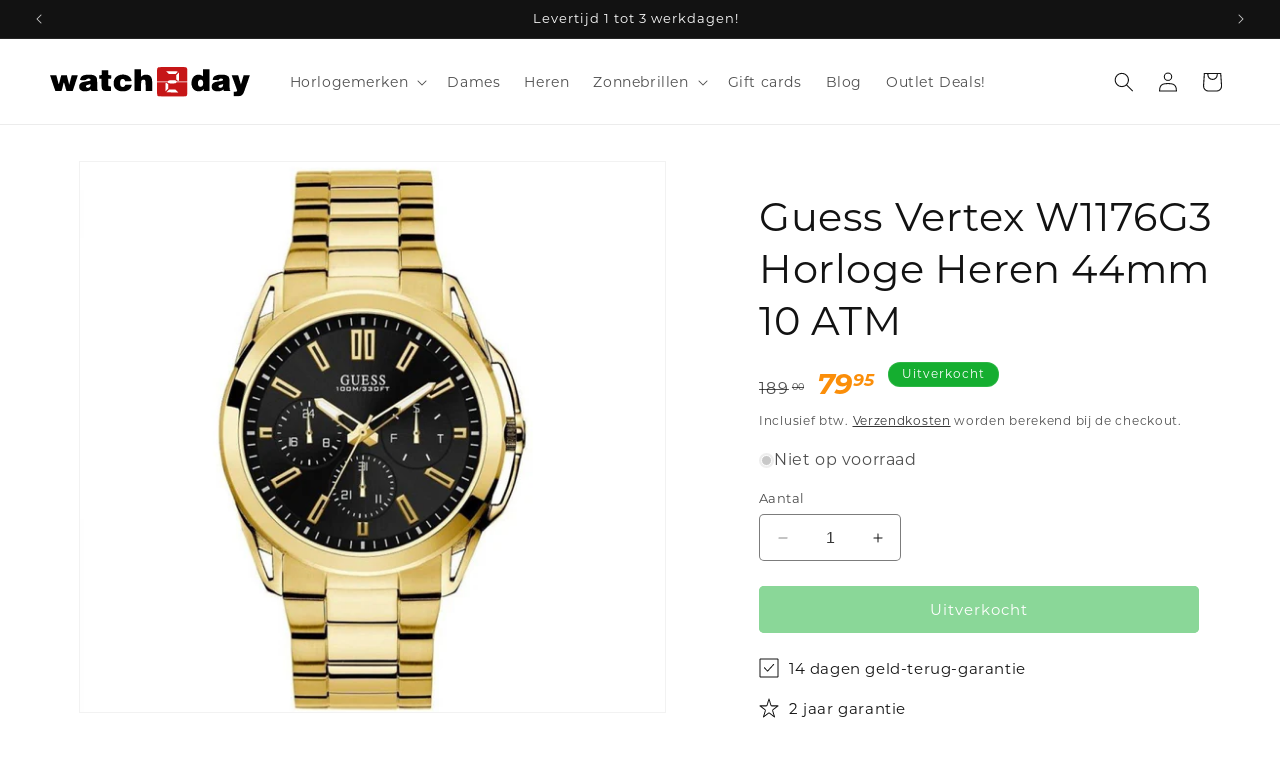

--- FILE ---
content_type: text/html; charset=utf-8
request_url: https://watch2day.nl/products/guess-vertex-w1176g3-horloge-heren-44mm-10-atm
body_size: 39053
content:
<!doctype html>
<html class="no-js" lang="nl">
  <head>
    <meta charset="utf-8">
    <meta http-equiv="X-UA-Compatible" content="IE=edge">
    <meta name="viewport" content="width=device-width,initial-scale=1">
    <meta name="theme-color" content="">
    <link rel="canonical" href="https://watch2day.nl/products/guess-vertex-w1176g3-horloge-heren-44mm-10-atm"><link rel="icon" type="image/png" href="//watch2day.nl/cdn/shop/files/watch2day_logo_favicon.png?crop=center&height=32&v=1701114315&width=32"><link rel="preconnect" href="https://fonts.shopifycdn.com" crossorigin><title>
      Guess Vertex W1176G3 Horloge Heren 44mm 10 ATM
 &ndash; Watch2Day</title>

    
      <meta name="description" content="Guess Vertex W1176G3 Horloge Heren 44mm 10 ATM">
    

    

<meta property="og:site_name" content="Watch2Day">
<meta property="og:url" content="https://watch2day.nl/products/guess-vertex-w1176g3-horloge-heren-44mm-10-atm">
<meta property="og:title" content="Guess Vertex W1176G3 Horloge Heren 44mm 10 ATM">
<meta property="og:type" content="product">
<meta property="og:description" content="Guess Vertex W1176G3 Horloge Heren 44mm 10 ATM"><meta property="og:image" content="http://watch2day.nl/cdn/shop/products/guess-vertex-w1176g3-horloge-heren-44mm-10-atm-products_40359_e0636c.jpg?v=1696752583">
  <meta property="og:image:secure_url" content="https://watch2day.nl/cdn/shop/products/guess-vertex-w1176g3-horloge-heren-44mm-10-atm-products_40359_e0636c.jpg?v=1696752583">
  <meta property="og:image:width" content="1200">
  <meta property="og:image:height" content="1200"><meta property="og:price:amount" content="79.95">
  <meta property="og:price:currency" content="EUR"><meta name="twitter:card" content="summary_large_image">
<meta name="twitter:title" content="Guess Vertex W1176G3 Horloge Heren 44mm 10 ATM">
<meta name="twitter:description" content="Guess Vertex W1176G3 Horloge Heren 44mm 10 ATM">


    <script src="//watch2day.nl/cdn/shop/t/3/assets/constants.js?v=58251544750838685771700243581" defer="defer"></script>
    <script src="//watch2day.nl/cdn/shop/t/3/assets/pubsub.js?v=158357773527763999511700243582" defer="defer"></script>
    <script src="//watch2day.nl/cdn/shop/t/3/assets/global.js?v=40820548392383841591700243581" defer="defer"></script><script src="//watch2day.nl/cdn/shop/t/3/assets/animations.js?v=88693664871331136111700243580" defer="defer"></script><script src="//watch2day.nl/cdn/shop/t/3/assets/custom.js?v=165622278303312338851701042294" defer="defer"></script>

    <script>window.performance && window.performance.mark && window.performance.mark('shopify.content_for_header.start');</script><meta id="shopify-digital-wallet" name="shopify-digital-wallet" content="/80533815604/digital_wallets/dialog">
<meta name="shopify-checkout-api-token" content="74c49b859e854af633af10875962192e">
<meta id="in-context-paypal-metadata" data-shop-id="80533815604" data-venmo-supported="false" data-environment="production" data-locale="nl_NL" data-paypal-v4="true" data-currency="EUR">
<link rel="alternate" type="application/json+oembed" href="https://watch2day.nl/products/guess-vertex-w1176g3-horloge-heren-44mm-10-atm.oembed">
<script async="async" src="/checkouts/internal/preloads.js?locale=nl-NL"></script>
<link rel="preconnect" href="https://shop.app" crossorigin="anonymous">
<script async="async" src="https://shop.app/checkouts/internal/preloads.js?locale=nl-NL&shop_id=80533815604" crossorigin="anonymous"></script>
<script id="shopify-features" type="application/json">{"accessToken":"74c49b859e854af633af10875962192e","betas":["rich-media-storefront-analytics"],"domain":"watch2day.nl","predictiveSearch":true,"shopId":80533815604,"locale":"nl"}</script>
<script>var Shopify = Shopify || {};
Shopify.shop = "watch2daynl.myshopify.com";
Shopify.locale = "nl";
Shopify.currency = {"active":"EUR","rate":"1.0"};
Shopify.country = "NL";
Shopify.theme = {"name":"Dawn","id":163158196532,"schema_name":"Dawn","schema_version":"12.0.0","theme_store_id":887,"role":"main"};
Shopify.theme.handle = "null";
Shopify.theme.style = {"id":null,"handle":null};
Shopify.cdnHost = "watch2day.nl/cdn";
Shopify.routes = Shopify.routes || {};
Shopify.routes.root = "/";</script>
<script type="module">!function(o){(o.Shopify=o.Shopify||{}).modules=!0}(window);</script>
<script>!function(o){function n(){var o=[];function n(){o.push(Array.prototype.slice.apply(arguments))}return n.q=o,n}var t=o.Shopify=o.Shopify||{};t.loadFeatures=n(),t.autoloadFeatures=n()}(window);</script>
<script>
  window.ShopifyPay = window.ShopifyPay || {};
  window.ShopifyPay.apiHost = "shop.app\/pay";
  window.ShopifyPay.redirectState = null;
</script>
<script id="shop-js-analytics" type="application/json">{"pageType":"product"}</script>
<script defer="defer" async type="module" src="//watch2day.nl/cdn/shopifycloud/shop-js/modules/v2/client.init-shop-cart-sync_CwGft62q.nl.esm.js"></script>
<script defer="defer" async type="module" src="//watch2day.nl/cdn/shopifycloud/shop-js/modules/v2/chunk.common_BAeYDmFP.esm.js"></script>
<script defer="defer" async type="module" src="//watch2day.nl/cdn/shopifycloud/shop-js/modules/v2/chunk.modal_B9qqLDBC.esm.js"></script>
<script type="module">
  await import("//watch2day.nl/cdn/shopifycloud/shop-js/modules/v2/client.init-shop-cart-sync_CwGft62q.nl.esm.js");
await import("//watch2day.nl/cdn/shopifycloud/shop-js/modules/v2/chunk.common_BAeYDmFP.esm.js");
await import("//watch2day.nl/cdn/shopifycloud/shop-js/modules/v2/chunk.modal_B9qqLDBC.esm.js");

  window.Shopify.SignInWithShop?.initShopCartSync?.({"fedCMEnabled":true,"windoidEnabled":true});

</script>
<script>
  window.Shopify = window.Shopify || {};
  if (!window.Shopify.featureAssets) window.Shopify.featureAssets = {};
  window.Shopify.featureAssets['shop-js'] = {"shop-cart-sync":["modules/v2/client.shop-cart-sync_DYxNzuQz.nl.esm.js","modules/v2/chunk.common_BAeYDmFP.esm.js","modules/v2/chunk.modal_B9qqLDBC.esm.js"],"init-fed-cm":["modules/v2/client.init-fed-cm_CjDsDcAw.nl.esm.js","modules/v2/chunk.common_BAeYDmFP.esm.js","modules/v2/chunk.modal_B9qqLDBC.esm.js"],"shop-cash-offers":["modules/v2/client.shop-cash-offers_ClkbB2SN.nl.esm.js","modules/v2/chunk.common_BAeYDmFP.esm.js","modules/v2/chunk.modal_B9qqLDBC.esm.js"],"shop-login-button":["modules/v2/client.shop-login-button_WLp3fA_k.nl.esm.js","modules/v2/chunk.common_BAeYDmFP.esm.js","modules/v2/chunk.modal_B9qqLDBC.esm.js"],"pay-button":["modules/v2/client.pay-button_CMzcDx7A.nl.esm.js","modules/v2/chunk.common_BAeYDmFP.esm.js","modules/v2/chunk.modal_B9qqLDBC.esm.js"],"shop-button":["modules/v2/client.shop-button_C5HrfeZa.nl.esm.js","modules/v2/chunk.common_BAeYDmFP.esm.js","modules/v2/chunk.modal_B9qqLDBC.esm.js"],"avatar":["modules/v2/client.avatar_BTnouDA3.nl.esm.js"],"init-windoid":["modules/v2/client.init-windoid_BPUgzmVN.nl.esm.js","modules/v2/chunk.common_BAeYDmFP.esm.js","modules/v2/chunk.modal_B9qqLDBC.esm.js"],"init-shop-for-new-customer-accounts":["modules/v2/client.init-shop-for-new-customer-accounts_C_53TFWp.nl.esm.js","modules/v2/client.shop-login-button_WLp3fA_k.nl.esm.js","modules/v2/chunk.common_BAeYDmFP.esm.js","modules/v2/chunk.modal_B9qqLDBC.esm.js"],"init-shop-email-lookup-coordinator":["modules/v2/client.init-shop-email-lookup-coordinator_BuZJWlrC.nl.esm.js","modules/v2/chunk.common_BAeYDmFP.esm.js","modules/v2/chunk.modal_B9qqLDBC.esm.js"],"init-shop-cart-sync":["modules/v2/client.init-shop-cart-sync_CwGft62q.nl.esm.js","modules/v2/chunk.common_BAeYDmFP.esm.js","modules/v2/chunk.modal_B9qqLDBC.esm.js"],"shop-toast-manager":["modules/v2/client.shop-toast-manager_3XRE_uEZ.nl.esm.js","modules/v2/chunk.common_BAeYDmFP.esm.js","modules/v2/chunk.modal_B9qqLDBC.esm.js"],"init-customer-accounts":["modules/v2/client.init-customer-accounts_DmSKRkZb.nl.esm.js","modules/v2/client.shop-login-button_WLp3fA_k.nl.esm.js","modules/v2/chunk.common_BAeYDmFP.esm.js","modules/v2/chunk.modal_B9qqLDBC.esm.js"],"init-customer-accounts-sign-up":["modules/v2/client.init-customer-accounts-sign-up_CeYkBAph.nl.esm.js","modules/v2/client.shop-login-button_WLp3fA_k.nl.esm.js","modules/v2/chunk.common_BAeYDmFP.esm.js","modules/v2/chunk.modal_B9qqLDBC.esm.js"],"shop-follow-button":["modules/v2/client.shop-follow-button_EFIbvYjS.nl.esm.js","modules/v2/chunk.common_BAeYDmFP.esm.js","modules/v2/chunk.modal_B9qqLDBC.esm.js"],"checkout-modal":["modules/v2/client.checkout-modal_D8HUqXhX.nl.esm.js","modules/v2/chunk.common_BAeYDmFP.esm.js","modules/v2/chunk.modal_B9qqLDBC.esm.js"],"shop-login":["modules/v2/client.shop-login_BUSqPzuV.nl.esm.js","modules/v2/chunk.common_BAeYDmFP.esm.js","modules/v2/chunk.modal_B9qqLDBC.esm.js"],"lead-capture":["modules/v2/client.lead-capture_CFcRSnZi.nl.esm.js","modules/v2/chunk.common_BAeYDmFP.esm.js","modules/v2/chunk.modal_B9qqLDBC.esm.js"],"payment-terms":["modules/v2/client.payment-terms_DBKgFsWx.nl.esm.js","modules/v2/chunk.common_BAeYDmFP.esm.js","modules/v2/chunk.modal_B9qqLDBC.esm.js"]};
</script>
<script>(function() {
  var isLoaded = false;
  function asyncLoad() {
    if (isLoaded) return;
    isLoaded = true;
    var urls = ["https:\/\/static.klaviyo.com\/onsite\/js\/klaviyo.js?company_id=RuJpVz\u0026shop=watch2daynl.myshopify.com","https:\/\/trust.conversionbear.com\/script?app=trust_badge\u0026shop=watch2daynl.myshopify.com"];
    for (var i = 0; i < urls.length; i++) {
      var s = document.createElement('script');
      s.type = 'text/javascript';
      s.async = true;
      s.src = urls[i];
      var x = document.getElementsByTagName('script')[0];
      x.parentNode.insertBefore(s, x);
    }
  };
  if(window.attachEvent) {
    window.attachEvent('onload', asyncLoad);
  } else {
    window.addEventListener('load', asyncLoad, false);
  }
})();</script>
<script id="__st">var __st={"a":80533815604,"offset":3600,"reqid":"85c6f838-9e1c-4891-b3fa-72e36e9c494e-1769059152","pageurl":"watch2day.nl\/products\/guess-vertex-w1176g3-horloge-heren-44mm-10-atm","u":"b5c336ff2e59","p":"product","rtyp":"product","rid":8705167458612};</script>
<script>window.ShopifyPaypalV4VisibilityTracking = true;</script>
<script id="captcha-bootstrap">!function(){'use strict';const t='contact',e='account',n='new_comment',o=[[t,t],['blogs',n],['comments',n],[t,'customer']],c=[[e,'customer_login'],[e,'guest_login'],[e,'recover_customer_password'],[e,'create_customer']],r=t=>t.map((([t,e])=>`form[action*='/${t}']:not([data-nocaptcha='true']) input[name='form_type'][value='${e}']`)).join(','),a=t=>()=>t?[...document.querySelectorAll(t)].map((t=>t.form)):[];function s(){const t=[...o],e=r(t);return a(e)}const i='password',u='form_key',d=['recaptcha-v3-token','g-recaptcha-response','h-captcha-response',i],f=()=>{try{return window.sessionStorage}catch{return}},m='__shopify_v',_=t=>t.elements[u];function p(t,e,n=!1){try{const o=window.sessionStorage,c=JSON.parse(o.getItem(e)),{data:r}=function(t){const{data:e,action:n}=t;return t[m]||n?{data:e,action:n}:{data:t,action:n}}(c);for(const[e,n]of Object.entries(r))t.elements[e]&&(t.elements[e].value=n);n&&o.removeItem(e)}catch(o){console.error('form repopulation failed',{error:o})}}const l='form_type',E='cptcha';function T(t){t.dataset[E]=!0}const w=window,h=w.document,L='Shopify',v='ce_forms',y='captcha';let A=!1;((t,e)=>{const n=(g='f06e6c50-85a8-45c8-87d0-21a2b65856fe',I='https://cdn.shopify.com/shopifycloud/storefront-forms-hcaptcha/ce_storefront_forms_captcha_hcaptcha.v1.5.2.iife.js',D={infoText:'Beschermd door hCaptcha',privacyText:'Privacy',termsText:'Voorwaarden'},(t,e,n)=>{const o=w[L][v],c=o.bindForm;if(c)return c(t,g,e,D).then(n);var r;o.q.push([[t,g,e,D],n]),r=I,A||(h.body.append(Object.assign(h.createElement('script'),{id:'captcha-provider',async:!0,src:r})),A=!0)});var g,I,D;w[L]=w[L]||{},w[L][v]=w[L][v]||{},w[L][v].q=[],w[L][y]=w[L][y]||{},w[L][y].protect=function(t,e){n(t,void 0,e),T(t)},Object.freeze(w[L][y]),function(t,e,n,w,h,L){const[v,y,A,g]=function(t,e,n){const i=e?o:[],u=t?c:[],d=[...i,...u],f=r(d),m=r(i),_=r(d.filter((([t,e])=>n.includes(e))));return[a(f),a(m),a(_),s()]}(w,h,L),I=t=>{const e=t.target;return e instanceof HTMLFormElement?e:e&&e.form},D=t=>v().includes(t);t.addEventListener('submit',(t=>{const e=I(t);if(!e)return;const n=D(e)&&!e.dataset.hcaptchaBound&&!e.dataset.recaptchaBound,o=_(e),c=g().includes(e)&&(!o||!o.value);(n||c)&&t.preventDefault(),c&&!n&&(function(t){try{if(!f())return;!function(t){const e=f();if(!e)return;const n=_(t);if(!n)return;const o=n.value;o&&e.removeItem(o)}(t);const e=Array.from(Array(32),(()=>Math.random().toString(36)[2])).join('');!function(t,e){_(t)||t.append(Object.assign(document.createElement('input'),{type:'hidden',name:u})),t.elements[u].value=e}(t,e),function(t,e){const n=f();if(!n)return;const o=[...t.querySelectorAll(`input[type='${i}']`)].map((({name:t})=>t)),c=[...d,...o],r={};for(const[a,s]of new FormData(t).entries())c.includes(a)||(r[a]=s);n.setItem(e,JSON.stringify({[m]:1,action:t.action,data:r}))}(t,e)}catch(e){console.error('failed to persist form',e)}}(e),e.submit())}));const S=(t,e)=>{t&&!t.dataset[E]&&(n(t,e.some((e=>e===t))),T(t))};for(const o of['focusin','change'])t.addEventListener(o,(t=>{const e=I(t);D(e)&&S(e,y())}));const B=e.get('form_key'),M=e.get(l),P=B&&M;t.addEventListener('DOMContentLoaded',(()=>{const t=y();if(P)for(const e of t)e.elements[l].value===M&&p(e,B);[...new Set([...A(),...v().filter((t=>'true'===t.dataset.shopifyCaptcha))])].forEach((e=>S(e,t)))}))}(h,new URLSearchParams(w.location.search),n,t,e,['guest_login'])})(!0,!0)}();</script>
<script integrity="sha256-4kQ18oKyAcykRKYeNunJcIwy7WH5gtpwJnB7kiuLZ1E=" data-source-attribution="shopify.loadfeatures" defer="defer" src="//watch2day.nl/cdn/shopifycloud/storefront/assets/storefront/load_feature-a0a9edcb.js" crossorigin="anonymous"></script>
<script crossorigin="anonymous" defer="defer" src="//watch2day.nl/cdn/shopifycloud/storefront/assets/shopify_pay/storefront-65b4c6d7.js?v=20250812"></script>
<script data-source-attribution="shopify.dynamic_checkout.dynamic.init">var Shopify=Shopify||{};Shopify.PaymentButton=Shopify.PaymentButton||{isStorefrontPortableWallets:!0,init:function(){window.Shopify.PaymentButton.init=function(){};var t=document.createElement("script");t.src="https://watch2day.nl/cdn/shopifycloud/portable-wallets/latest/portable-wallets.nl.js",t.type="module",document.head.appendChild(t)}};
</script>
<script data-source-attribution="shopify.dynamic_checkout.buyer_consent">
  function portableWalletsHideBuyerConsent(e){var t=document.getElementById("shopify-buyer-consent"),n=document.getElementById("shopify-subscription-policy-button");t&&n&&(t.classList.add("hidden"),t.setAttribute("aria-hidden","true"),n.removeEventListener("click",e))}function portableWalletsShowBuyerConsent(e){var t=document.getElementById("shopify-buyer-consent"),n=document.getElementById("shopify-subscription-policy-button");t&&n&&(t.classList.remove("hidden"),t.removeAttribute("aria-hidden"),n.addEventListener("click",e))}window.Shopify?.PaymentButton&&(window.Shopify.PaymentButton.hideBuyerConsent=portableWalletsHideBuyerConsent,window.Shopify.PaymentButton.showBuyerConsent=portableWalletsShowBuyerConsent);
</script>
<script data-source-attribution="shopify.dynamic_checkout.cart.bootstrap">document.addEventListener("DOMContentLoaded",(function(){function t(){return document.querySelector("shopify-accelerated-checkout-cart, shopify-accelerated-checkout")}if(t())Shopify.PaymentButton.init();else{new MutationObserver((function(e,n){t()&&(Shopify.PaymentButton.init(),n.disconnect())})).observe(document.body,{childList:!0,subtree:!0})}}));
</script>
<link id="shopify-accelerated-checkout-styles" rel="stylesheet" media="screen" href="https://watch2day.nl/cdn/shopifycloud/portable-wallets/latest/accelerated-checkout-backwards-compat.css" crossorigin="anonymous">
<style id="shopify-accelerated-checkout-cart">
        #shopify-buyer-consent {
  margin-top: 1em;
  display: inline-block;
  width: 100%;
}

#shopify-buyer-consent.hidden {
  display: none;
}

#shopify-subscription-policy-button {
  background: none;
  border: none;
  padding: 0;
  text-decoration: underline;
  font-size: inherit;
  cursor: pointer;
}

#shopify-subscription-policy-button::before {
  box-shadow: none;
}

      </style>
<script id="sections-script" data-sections="header" defer="defer" src="//watch2day.nl/cdn/shop/t/3/compiled_assets/scripts.js?v=899"></script>
<script>window.performance && window.performance.mark && window.performance.mark('shopify.content_for_header.end');</script>


    <style data-shopify>
      @font-face {
  font-family: Montserrat;
  font-weight: 400;
  font-style: normal;
  font-display: swap;
  src: url("//watch2day.nl/cdn/fonts/montserrat/montserrat_n4.81949fa0ac9fd2021e16436151e8eaa539321637.woff2") format("woff2"),
       url("//watch2day.nl/cdn/fonts/montserrat/montserrat_n4.a6c632ca7b62da89c3594789ba828388aac693fe.woff") format("woff");
}

      @font-face {
  font-family: Montserrat;
  font-weight: 700;
  font-style: normal;
  font-display: swap;
  src: url("//watch2day.nl/cdn/fonts/montserrat/montserrat_n7.3c434e22befd5c18a6b4afadb1e3d77c128c7939.woff2") format("woff2"),
       url("//watch2day.nl/cdn/fonts/montserrat/montserrat_n7.5d9fa6e2cae713c8fb539a9876489d86207fe957.woff") format("woff");
}

      @font-face {
  font-family: Montserrat;
  font-weight: 400;
  font-style: italic;
  font-display: swap;
  src: url("//watch2day.nl/cdn/fonts/montserrat/montserrat_i4.5a4ea298b4789e064f62a29aafc18d41f09ae59b.woff2") format("woff2"),
       url("//watch2day.nl/cdn/fonts/montserrat/montserrat_i4.072b5869c5e0ed5b9d2021e4c2af132e16681ad2.woff") format("woff");
}

      @font-face {
  font-family: Montserrat;
  font-weight: 700;
  font-style: italic;
  font-display: swap;
  src: url("//watch2day.nl/cdn/fonts/montserrat/montserrat_i7.a0d4a463df4f146567d871890ffb3c80408e7732.woff2") format("woff2"),
       url("//watch2day.nl/cdn/fonts/montserrat/montserrat_i7.f6ec9f2a0681acc6f8152c40921d2a4d2e1a2c78.woff") format("woff");
}

      @font-face {
  font-family: Montserrat;
  font-weight: 400;
  font-style: normal;
  font-display: swap;
  src: url("//watch2day.nl/cdn/fonts/montserrat/montserrat_n4.81949fa0ac9fd2021e16436151e8eaa539321637.woff2") format("woff2"),
       url("//watch2day.nl/cdn/fonts/montserrat/montserrat_n4.a6c632ca7b62da89c3594789ba828388aac693fe.woff") format("woff");
}


      
        :root,
        .color-background-1 {
          --color-background: 255,255,255;
        
          --gradient-background: #ffffff;
        

        

        --color-foreground: 18,18,18;
        --color-background-contrast: 191,191,191;
        --color-shadow: 18,18,18;
        --color-button: 21,174,48;
        --color-button-text: 255,255,255;
        --color-secondary-button: 255,255,255;
        --color-secondary-button-text: 18,18,18;
        --color-link: 18,18,18;
        --color-badge-foreground: 18,18,18;
        --color-badge-background: 255,255,255;
        --color-badge-border: 18,18,18;
        --payment-terms-background-color: rgb(255 255 255);
      }
      
        
        .color-background-2 {
          --color-background: 243,243,243;
        
          --gradient-background: #f3f3f3;
        

        

        --color-foreground: 18,18,18;
        --color-background-contrast: 179,179,179;
        --color-shadow: 18,18,18;
        --color-button: 18,18,18;
        --color-button-text: 243,243,243;
        --color-secondary-button: 243,243,243;
        --color-secondary-button-text: 18,18,18;
        --color-link: 18,18,18;
        --color-badge-foreground: 18,18,18;
        --color-badge-background: 243,243,243;
        --color-badge-border: 18,18,18;
        --payment-terms-background-color: rgb(243 243 243);
      }
      
        
        .color-inverse {
          --color-background: 21,174,48;
        
          --gradient-background: #15ae30;
        

        

        --color-foreground: 255,255,255;
        --color-background-contrast: 7,60,17;
        --color-shadow: 18,18,18;
        --color-button: 255,255,255;
        --color-button-text: 21,174,48;
        --color-secondary-button: 21,174,48;
        --color-secondary-button-text: 255,255,255;
        --color-link: 255,255,255;
        --color-badge-foreground: 255,255,255;
        --color-badge-background: 21,174,48;
        --color-badge-border: 255,255,255;
        --payment-terms-background-color: rgb(21 174 48);
      }
      
        
        .color-accent-1 {
          --color-background: 18,18,18;
        
          --gradient-background: #121212;
        

        

        --color-foreground: 255,255,255;
        --color-background-contrast: 146,146,146;
        --color-shadow: 18,18,18;
        --color-button: 21,174,48;
        --color-button-text: 18,18,18;
        --color-secondary-button: 18,18,18;
        --color-secondary-button-text: 21,174,48;
        --color-link: 21,174,48;
        --color-badge-foreground: 255,255,255;
        --color-badge-background: 18,18,18;
        --color-badge-border: 255,255,255;
        --payment-terms-background-color: rgb(18 18 18);
      }
      
        
        .color-accent-2 {
          --color-background: 18,18,18;
        
          --gradient-background: #121212;
        

        

        --color-foreground: 255,255,255;
        --color-background-contrast: 146,146,146;
        --color-shadow: 18,18,18;
        --color-button: 21,174,48;
        --color-button-text: 18,18,18;
        --color-secondary-button: 18,18,18;
        --color-secondary-button-text: 21,174,48;
        --color-link: 21,174,48;
        --color-badge-foreground: 255,255,255;
        --color-badge-background: 18,18,18;
        --color-badge-border: 255,255,255;
        --payment-terms-background-color: rgb(18 18 18);
      }
      

      body, .color-background-1, .color-background-2, .color-inverse, .color-accent-1, .color-accent-2 {
        color: rgba(var(--color-foreground), 0.75);
        background-color: rgb(var(--color-background));
      }

      :root {
        --font-body-family: Montserrat, sans-serif;
        --font-body-style: normal;
        --font-body-weight: 400;
        --font-body-weight-bold: 700;

        --font-heading-family: Montserrat, sans-serif;
        --font-heading-style: normal;
        --font-heading-weight: 400;

        --font-body-scale: 1.0;
        --font-heading-scale: 1.0;

        --media-padding: px;
        --media-border-opacity: 0.05;
        --media-border-width: 1px;
        --media-radius: 0px;
        --media-shadow-opacity: 0.0;
        --media-shadow-horizontal-offset: 0px;
        --media-shadow-vertical-offset: 4px;
        --media-shadow-blur-radius: 5px;
        --media-shadow-visible: 0;

        --page-width: 140rem;
        --page-width-margin: 0rem;

        --product-card-image-padding: 0.0rem;
        --product-card-corner-radius: 0.0rem;
        --product-card-text-alignment: left;
        --product-card-border-width: 0.0rem;
        --product-card-border-opacity: 0.1;
        --product-card-shadow-opacity: 0.0;
        --product-card-shadow-visible: 0;
        --product-card-shadow-horizontal-offset: 0.0rem;
        --product-card-shadow-vertical-offset: 0.4rem;
        --product-card-shadow-blur-radius: 0.5rem;

        --collection-card-image-padding: 0.0rem;
        --collection-card-corner-radius: 0.0rem;
        --collection-card-text-alignment: left;
        --collection-card-border-width: 0.0rem;
        --collection-card-border-opacity: 0.1;
        --collection-card-shadow-opacity: 0.0;
        --collection-card-shadow-visible: 0;
        --collection-card-shadow-horizontal-offset: 0.0rem;
        --collection-card-shadow-vertical-offset: 0.4rem;
        --collection-card-shadow-blur-radius: 0.5rem;

        --blog-card-image-padding: 0.0rem;
        --blog-card-corner-radius: 0.0rem;
        --blog-card-text-alignment: left;
        --blog-card-border-width: 0.0rem;
        --blog-card-border-opacity: 0.1;
        --blog-card-shadow-opacity: 0.0;
        --blog-card-shadow-visible: 0;
        --blog-card-shadow-horizontal-offset: 0.0rem;
        --blog-card-shadow-vertical-offset: 0.4rem;
        --blog-card-shadow-blur-radius: 0.5rem;

        --badge-corner-radius: 4.0rem;

        --popup-border-width: 1px;
        --popup-border-opacity: 0.1;
        --popup-corner-radius: 0px;
        --popup-shadow-opacity: 0.05;
        --popup-shadow-horizontal-offset: 0px;
        --popup-shadow-vertical-offset: 4px;
        --popup-shadow-blur-radius: 5px;

        --drawer-border-width: 1px;
        --drawer-border-opacity: 0.1;
        --drawer-shadow-opacity: 0.0;
        --drawer-shadow-horizontal-offset: 0px;
        --drawer-shadow-vertical-offset: 4px;
        --drawer-shadow-blur-radius: 5px;

        --spacing-sections-desktop: 0px;
        --spacing-sections-mobile: 0px;

        --grid-desktop-vertical-spacing: 8px;
        --grid-desktop-horizontal-spacing: 8px;
        --grid-mobile-vertical-spacing: 4px;
        --grid-mobile-horizontal-spacing: 4px;

        --text-boxes-border-opacity: 0.1;
        --text-boxes-border-width: 0px;
        --text-boxes-radius: 0px;
        --text-boxes-shadow-opacity: 0.0;
        --text-boxes-shadow-visible: 0;
        --text-boxes-shadow-horizontal-offset: 0px;
        --text-boxes-shadow-vertical-offset: 4px;
        --text-boxes-shadow-blur-radius: 5px;

        --buttons-radius: 4px;
        --buttons-radius-outset: 5px;
        --buttons-border-width: 1px;
        --buttons-border-opacity: 1.0;
        --buttons-shadow-opacity: 0.0;
        --buttons-shadow-visible: 0;
        --buttons-shadow-horizontal-offset: 0px;
        --buttons-shadow-vertical-offset: 4px;
        --buttons-shadow-blur-radius: 5px;
        --buttons-border-offset: 0.3px;

        --inputs-radius: 4px;
        --inputs-border-width: 1px;
        --inputs-border-opacity: 0.55;
        --inputs-shadow-opacity: 0.0;
        --inputs-shadow-horizontal-offset: 0px;
        --inputs-margin-offset: 0px;
        --inputs-shadow-vertical-offset: 4px;
        --inputs-shadow-blur-radius: 5px;
        --inputs-radius-outset: 5px;

        --variant-pills-radius: 40px;
        --variant-pills-border-width: 1px;
        --variant-pills-border-opacity: 0.55;
        --variant-pills-shadow-opacity: 0.0;
        --variant-pills-shadow-horizontal-offset: 0px;
        --variant-pills-shadow-vertical-offset: 4px;
        --variant-pills-shadow-blur-radius: 5px;
      }

      *,
      *::before,
      *::after {
        box-sizing: inherit;
      }

      html {
        box-sizing: border-box;
        font-size: calc(var(--font-body-scale) * 62.5%);
        height: 100%;
      }

      body {
        display: grid;
        grid-template-rows: auto auto 1fr auto;
        grid-template-columns: 100%;
        min-height: 100%;
        margin: 0;
        font-size: 1.5rem;
        letter-spacing: 0.06rem;
        line-height: calc(1 + 0.8 / var(--font-body-scale));
        font-family: var(--font-body-family);
        font-style: var(--font-body-style);
        font-weight: var(--font-body-weight);
      }

      @media screen and (min-width: 750px) {
        body {
          font-size: 1.6rem;
        }
      }
    </style>

    <link href="//watch2day.nl/cdn/shop/t/3/assets/base.css?v=22615539281115885671700243580" rel="stylesheet" type="text/css" media="all" />
    <link href="//watch2day.nl/cdn/shop/t/3/assets/custom.css?v=74348409724122623321701042437" rel="stylesheet" type="text/css" media="all" />
<link rel="preload" as="font" href="//watch2day.nl/cdn/fonts/montserrat/montserrat_n4.81949fa0ac9fd2021e16436151e8eaa539321637.woff2" type="font/woff2" crossorigin><link rel="preload" as="font" href="//watch2day.nl/cdn/fonts/montserrat/montserrat_n4.81949fa0ac9fd2021e16436151e8eaa539321637.woff2" type="font/woff2" crossorigin><link href="//watch2day.nl/cdn/shop/t/3/assets/component-localization-form.css?v=143319823105703127341700243581" rel="stylesheet" type="text/css" media="all" />
      <script src="//watch2day.nl/cdn/shop/t/3/assets/localization-form.js?v=161644695336821385561700243581" defer="defer"></script><link
        rel="stylesheet"
        href="//watch2day.nl/cdn/shop/t/3/assets/component-predictive-search.css?v=118923337488134913561700243581"
        media="print"
        onload="this.media='all'"
      ><script>
      document.documentElement.className = document.documentElement.className.replace('no-js', 'js');
      if (Shopify.designMode) {
        document.documentElement.classList.add('shopify-design-mode');
      }
    </script>
  <!-- BEGIN app block: shopify://apps/pandectes-gdpr/blocks/banner/58c0baa2-6cc1-480c-9ea6-38d6d559556a -->
  
    
      <!-- TCF is active, scripts are loaded above -->
      
      <script>
        
          window.PandectesSettings = {"store":{"id":80533815604,"plan":"basic","theme":"Dawn","primaryLocale":"nl","adminMode":false,"headless":false,"storefrontRootDomain":"","checkoutRootDomain":"","storefrontAccessToken":""},"tsPublished":1754484221,"declaration":{"declDays":"","declName":"","declPath":"","declType":"","isActive":false,"showType":true,"declHours":"","declYears":"","declDomain":"","declMonths":"","declMinutes":"","declPurpose":"","declSeconds":"","declSession":"","showPurpose":false,"declProvider":"","showProvider":true,"declIntroText":"","declRetention":"","declFirstParty":"","declThirdParty":"","showDateGenerated":true},"language":{"unpublished":[],"languageMode":"Single","fallbackLanguage":"nl","languageDetection":"locale","languagesSupported":[]},"texts":{"managed":{"headerText":{"nl":"Wij respecteren uw privacy"},"consentText":{"nl":"Deze website maakt gebruik van cookies om u de beste ervaring te bieden."},"linkText":{"nl":"Kom meer te weten"},"imprintText":{"nl":"Afdruk"},"googleLinkText":{"nl":"Privacyvoorwaarden van Google"},"allowButtonText":{"nl":"Aanvaarden"},"denyButtonText":{"nl":"Afwijzen"},"dismissButtonText":{"nl":"OK"},"leaveSiteButtonText":{"nl":"Verlaat deze site"},"preferencesButtonText":{"nl":"Voorkeuren"},"cookiePolicyText":{"nl":"Cookie beleid"},"preferencesPopupTitleText":{"nl":"Toestemmingsvoorkeuren beheren"},"preferencesPopupIntroText":{"nl":"We gebruiken cookies om de functionaliteit van de website te optimaliseren, de prestaties te analyseren en u een gepersonaliseerde ervaring te bieden. Sommige cookies zijn essentieel om de website correct te laten werken en functioneren. Die cookies kunnen niet worden uitgeschakeld. In dit venster kunt u uw voorkeur voor cookies beheren."},"preferencesPopupSaveButtonText":{"nl":"Voorkeuren opslaan"},"preferencesPopupCloseButtonText":{"nl":"Sluiten"},"preferencesPopupAcceptAllButtonText":{"nl":"Accepteer alles"},"preferencesPopupRejectAllButtonText":{"nl":"Alles afwijzen"},"cookiesDetailsText":{"nl":"Cookiegegevens"},"preferencesPopupAlwaysAllowedText":{"nl":"altijd toegestaan"},"accessSectionParagraphText":{"nl":"U heeft te allen tijde het recht om uw gegevens in te zien."},"accessSectionTitleText":{"nl":"Gegevensportabiliteit"},"accessSectionAccountInfoActionText":{"nl":"Persoonlijke gegevens"},"accessSectionDownloadReportActionText":{"nl":"Download alles"},"accessSectionGDPRRequestsActionText":{"nl":"Verzoeken van betrokkenen"},"accessSectionOrdersRecordsActionText":{"nl":"Bestellingen"},"rectificationSectionParagraphText":{"nl":"U hebt het recht om te vragen dat uw gegevens worden bijgewerkt wanneer u dat nodig acht."},"rectificationSectionTitleText":{"nl":"Gegevens rectificatie"},"rectificationCommentPlaceholder":{"nl":"Beschrijf wat u wilt bijwerken"},"rectificationCommentValidationError":{"nl":"Commentaar is verplicht"},"rectificationSectionEditAccountActionText":{"nl":"Vraag een update aan"},"erasureSectionTitleText":{"nl":"Recht om vergeten te worden"},"erasureSectionParagraphText":{"nl":"U heeft het recht om al uw gegevens te laten wissen. Daarna heeft u geen toegang meer tot uw account."},"erasureSectionRequestDeletionActionText":{"nl":"Verzoek om verwijdering van persoonlijke gegevens"},"consentDate":{"nl":"Toestemmingsdatum"},"consentId":{"nl":"Toestemmings-ID"},"consentSectionChangeConsentActionText":{"nl":"Wijzig de toestemmingsvoorkeur"},"consentSectionConsentedText":{"nl":"U heeft ingestemd met het cookiebeleid van deze website op:"},"consentSectionNoConsentText":{"nl":"U heeft niet ingestemd met het cookiebeleid van deze website."},"consentSectionTitleText":{"nl":"Uw toestemming voor cookies"},"consentStatus":{"nl":"Toestemmingsvoorkeur"},"confirmationFailureMessage":{"nl":"Uw verzoek is niet geverifieerd. Probeer het opnieuw en als het probleem aanhoudt, neem dan contact op met de winkeleigenaar voor hulp"},"confirmationFailureTitle":{"nl":"Er is een probleem opgetreden"},"confirmationSuccessMessage":{"nl":"We zullen spoedig contact met u opnemen over uw verzoek."},"confirmationSuccessTitle":{"nl":"Uw verzoek is geverifieerd"},"guestsSupportEmailFailureMessage":{"nl":"Uw verzoek is niet ingediend. Probeer het opnieuw en als het probleem aanhoudt, neem dan contact op met de winkeleigenaar voor hulp."},"guestsSupportEmailFailureTitle":{"nl":"Er is een probleem opgetreden"},"guestsSupportEmailPlaceholder":{"nl":"E-mailadres"},"guestsSupportEmailSuccessMessage":{"nl":"Als je bent geregistreerd als klant van deze winkel, ontvang je binnenkort een e-mail met instructies over hoe je verder kunt gaan."},"guestsSupportEmailSuccessTitle":{"nl":"dankjewel voor je aanvraag"},"guestsSupportEmailValidationError":{"nl":"E-mail is niet geldig"},"guestsSupportInfoText":{"nl":"Log in met uw klantaccount om verder te gaan."},"submitButton":{"nl":"Indienen"},"submittingButton":{"nl":"Verzenden..."},"cancelButton":{"nl":"Annuleren"},"declIntroText":{"nl":"We gebruiken cookies om de functionaliteit van de website te optimaliseren, de prestaties te analyseren en u een gepersonaliseerde ervaring te bieden. Sommige cookies zijn essentieel om de website goed te laten werken en correct te laten functioneren. Die cookies kunnen niet worden uitgeschakeld. In dit venster kunt u uw voorkeur voor cookies beheren."},"declName":{"nl":"Naam"},"declPurpose":{"nl":"Doel"},"declType":{"nl":"Type"},"declRetention":{"nl":"Behoud"},"declProvider":{"nl":"Aanbieder"},"declFirstParty":{"nl":"Directe"},"declThirdParty":{"nl":"Derde partij"},"declSeconds":{"nl":"seconden"},"declMinutes":{"nl":"minuten"},"declHours":{"nl":"uur"},"declDays":{"nl":"dagen"},"declMonths":{"nl":"maanden"},"declYears":{"nl":"jaren"},"declSession":{"nl":"Sessie"},"declDomain":{"nl":"Domein"},"declPath":{"nl":"Pad"}},"categories":{"strictlyNecessaryCookiesTitleText":{"nl":"Strikt noodzakelijke cookies"},"strictlyNecessaryCookiesDescriptionText":{"nl":"Deze cookies zijn essentieel om u in staat te stellen door de website te navigeren en de functies ervan te gebruiken, zoals toegang tot beveiligde delen van de website. Zonder deze cookies kan de website niet goed functioneren."},"functionalityCookiesTitleText":{"nl":"Functionele cookies"},"functionalityCookiesDescriptionText":{"nl":"Deze cookies stellen de site in staat om verbeterde functionaliteit en personalisatie te bieden. Ze kunnen worden ingesteld door ons of door externe providers wiens diensten we aan onze pagina's hebben toegevoegd. Als u deze cookies niet toestaat, werken sommige of al deze diensten mogelijk niet correct."},"performanceCookiesTitleText":{"nl":"Prestatiecookies"},"performanceCookiesDescriptionText":{"nl":"Deze cookies stellen ons in staat om de prestaties van onze website te monitoren en te verbeteren. Ze stellen ons bijvoorbeeld in staat om bezoeken te tellen, verkeersbronnen te identificeren en te zien welke delen van de site het populairst zijn."},"targetingCookiesTitleText":{"nl":"Targeting-cookies"},"targetingCookiesDescriptionText":{"nl":"Deze cookies kunnen via onze site worden geplaatst door onze advertentiepartners. Ze kunnen door die bedrijven worden gebruikt om een profiel van uw interesses op te bouwen en u relevante advertenties op andere sites te tonen. Ze slaan geen directe persoonlijke informatie op, maar zijn gebaseerd op de unieke identificatie van uw browser en internetapparaat. Als je deze cookies niet toestaat, krijg je minder gerichte advertenties te zien."},"unclassifiedCookiesTitleText":{"nl":"Niet-geclassificeerde cookies"},"unclassifiedCookiesDescriptionText":{"nl":"Niet-geclassificeerde cookies zijn cookies die we aan het classificeren zijn, samen met de aanbieders van individuele cookies."}},"auto":{}},"library":{"previewMode":false,"fadeInTimeout":0,"defaultBlocked":7,"showLink":true,"showImprintLink":false,"showGoogleLink":false,"enabled":true,"cookie":{"expiryDays":365,"secure":true,"domain":""},"dismissOnScroll":false,"dismissOnWindowClick":false,"dismissOnTimeout":false,"palette":{"popup":{"background":"#FFFFFF","backgroundForCalculations":{"a":1,"b":255,"g":255,"r":255},"text":"#000000"},"button":{"background":"transparent","backgroundForCalculations":{"a":1,"b":255,"g":255,"r":255},"text":"#000000","textForCalculation":{"a":1,"b":0,"g":0,"r":0},"border":"#000000"}},"content":{"href":"/policies/privacy-policy","imprintHref":"","close":"&#10005;","target":"","logo":"<img class=\"cc-banner-logo\" style=\"max-height: 40px;\" src=\"https://watch2daynl.myshopify.com/cdn/shop/files/pandectes-banner-logo.png\" alt=\"Cookie banner\" />"},"window":"<div role=\"dialog\" aria-label=\"\" aria-describedby=\"cookieconsent:desc\" id=\"pandectes-banner\" class=\"cc-window-wrapper cc-bottom-wrapper\"><div class=\"pd-cookie-banner-window cc-window {{classes}}\"><!--googleoff: all-->{{children}}<!--googleon: all--></div></div>","compliance":{"opt-both":"<div class=\"cc-compliance cc-highlight\">{{deny}}{{allow}}</div>"},"type":"opt-both","layouts":{"basic":"{{logo}}{{messagelink}}{{compliance}}{{close}}"},"position":"bottom","theme":"wired","revokable":true,"animateRevokable":false,"revokableReset":false,"revokableLogoUrl":"https://watch2daynl.myshopify.com/cdn/shop/files/pandectes-reopen-logo.png","revokablePlacement":"bottom-left","revokableMarginHorizontal":15,"revokableMarginVertical":15,"static":false,"autoAttach":true,"hasTransition":true,"blacklistPage":[""],"elements":{"close":"<button aria-label=\"\" type=\"button\" class=\"cc-close\">{{close}}</button>","dismiss":"<button type=\"button\" class=\"cc-btn cc-btn-decision cc-dismiss\">{{dismiss}}</button>","allow":"<button type=\"button\" class=\"cc-btn cc-btn-decision cc-allow\">{{allow}}</button>","deny":"<button type=\"button\" class=\"cc-btn cc-btn-decision cc-deny\">{{deny}}</button>","preferences":"<button type=\"button\" class=\"cc-btn cc-settings\" onclick=\"Pandectes.fn.openPreferences()\">{{preferences}}</button>"}},"geolocation":{"auOnly":false,"brOnly":false,"caOnly":false,"chOnly":false,"euOnly":false,"jpOnly":false,"nzOnly":false,"thOnly":false,"zaOnly":false,"canadaOnly":false,"globalVisibility":true},"dsr":{"guestsSupport":false,"accessSectionDownloadReportAuto":false},"banner":{"resetTs":1754483975,"extraCss":"        .cc-banner-logo {max-width: 24em!important;}    @media(min-width: 768px) {.cc-window.cc-floating{max-width: 24em!important;width: 24em!important;}}    .cc-message, .pd-cookie-banner-window .cc-header, .cc-logo {text-align: left}    .cc-window-wrapper{z-index: 2147483647;}    .cc-window{z-index: 2147483647;font-family: inherit;}    .pd-cookie-banner-window .cc-header{font-family: inherit;}    .pd-cp-ui{font-family: inherit; background-color: #FFFFFF;color:#000000;}    button.pd-cp-btn, a.pd-cp-btn{}    input + .pd-cp-preferences-slider{background-color: rgba(0, 0, 0, 0.3)}    .pd-cp-scrolling-section::-webkit-scrollbar{background-color: rgba(0, 0, 0, 0.3)}    input:checked + .pd-cp-preferences-slider{background-color: rgba(0, 0, 0, 1)}    .pd-cp-scrolling-section::-webkit-scrollbar-thumb {background-color: rgba(0, 0, 0, 1)}    .pd-cp-ui-close{color:#000000;}    .pd-cp-preferences-slider:before{background-color: #FFFFFF}    .pd-cp-title:before {border-color: #000000!important}    .pd-cp-preferences-slider{background-color:#000000}    .pd-cp-toggle{color:#000000!important}    @media(max-width:699px) {.pd-cp-ui-close-top svg {fill: #000000}}    .pd-cp-toggle:hover,.pd-cp-toggle:visited,.pd-cp-toggle:active{color:#000000!important}    .pd-cookie-banner-window {box-shadow: 0 0 18px rgb(0 0 0 / 20%);}  ","customJavascript":{"useButtons":true},"showPoweredBy":false,"logoHeight":40,"revokableTrigger":false,"hybridStrict":false,"cookiesBlockedByDefault":"7","isActive":true,"implicitSavePreferences":false,"cookieIcon":false,"blockBots":false,"showCookiesDetails":true,"hasTransition":true,"blockingPage":false,"showOnlyLandingPage":false,"leaveSiteUrl":"https://pandectes.io","linkRespectStoreLang":false},"cookies":{"0":[{"name":"localization","type":"http","domain":"watch2day.nl","path":"/","provider":"Shopify","firstParty":true,"retention":"1 year(s)","expires":1,"unit":"declYears","purpose":{"nl":"Shopify-winkellokalisatie"}},{"name":"_tracking_consent","type":"http","domain":".watch2day.nl","path":"/","provider":"Shopify","firstParty":true,"retention":"1 year(s)","expires":1,"unit":"declYears","purpose":{"nl":"Voorkeuren volgen."}},{"name":"shopify_pay_redirect","type":"http","domain":"watch2day.nl","path":"/","provider":"Shopify","firstParty":true,"retention":"1 hour(s)","expires":1,"unit":"declHours","purpose":{"nl":"De cookie is nodig voor de veilige betaal- en betaalfunctie op de website. Deze functie wordt geleverd door shopify.com."}},{"name":"_shopify_essential","type":"http","domain":"watch2day.nl","path":"/","provider":"Shopify","firstParty":true,"retention":"1 year(s)","expires":1,"unit":"declYears","purpose":{"nl":"Gebruikt op de accountpagina."}},{"name":"cart_currency","type":"http","domain":"watch2day.nl","path":"/","provider":"Shopify","firstParty":true,"retention":"2 week(s)","expires":2,"unit":"declWeeks","purpose":{"nl":"De cookie is nodig voor de veilige betaal- en betaalfunctie op de website. Deze functie wordt geleverd door shopify.com."}},{"name":"keep_alive","type":"http","domain":"watch2day.nl","path":"/","provider":"Shopify","firstParty":true,"retention":"Session","expires":-56,"unit":"declYears","purpose":{"nl":"Gebruikt in verband met lokalisatie van kopers."}},{"name":"_ab","type":"http","domain":"watch2day.nl","path":"/","provider":"Shopify","firstParty":true,"retention":"1 year(s)","expires":1,"unit":"declYears","purpose":{"nl":"Gebruikt in verband met toegang tot admin."}},{"name":"checkout","type":"http","domain":"watch2day.nl","path":"/","provider":"Shopify","firstParty":true,"retention":"21 day(s)","expires":21,"unit":"declDays","purpose":{"nl":"Gebruikt in verband met afrekenen."}},{"name":"checkout_token","type":"http","domain":"watch2day.nl","path":"/","provider":"Shopify","firstParty":true,"retention":"Session","expires":1,"unit":"declYears","purpose":{"nl":"Gebruikt in verband met afrekenen."}},{"name":"master_device_id","type":"http","domain":"watch2day.nl","path":"/","provider":"Shopify","firstParty":true,"retention":"1 year(s)","expires":1,"unit":"declYears","purpose":{"nl":"Gebruikt in verband met login van een handelaar."}},{"name":"_storefront_u","type":"http","domain":"watch2day.nl","path":"/","provider":"Shopify","firstParty":true,"retention":"1 minute(s)","expires":1,"unit":"declMinutes","purpose":{"nl":"Wordt gebruikt om het bijwerken van klantaccountgegevens te vergemakkelijken."}},{"name":"_shopify_country","type":"http","domain":"watch2day.nl","path":"/","provider":"Shopify","firstParty":true,"retention":"30 minute(s)","expires":30,"unit":"declMinutes","purpose":{"nl":"Gebruikt in verband met afrekenen."}},{"name":"storefront_digest","type":"http","domain":"watch2day.nl","path":"/","provider":"Shopify","firstParty":true,"retention":"1 year(s)","expires":1,"unit":"declYears","purpose":{"nl":"Gebruikt in verband met klantenlogin."}},{"name":"cart","type":"http","domain":"watch2day.nl","path":"/","provider":"Shopify","firstParty":true,"retention":"2 week(s)","expires":2,"unit":"declWeeks","purpose":{"nl":"Noodzakelijk voor de winkelwagenfunctionaliteit op de website."}},{"name":"shopify_pay","type":"http","domain":"watch2day.nl","path":"/","provider":"Shopify","firstParty":true,"retention":"1 year(s)","expires":1,"unit":"declYears","purpose":{"nl":"Gebruikt in verband met afrekenen."}},{"name":"hide_shopify_pay_for_checkout","type":"http","domain":"watch2day.nl","path":"/","provider":"Shopify","firstParty":true,"retention":"Session","expires":1,"unit":"declDays","purpose":{"nl":"Gebruikt in verband met afrekenen."}},{"name":"_abv","type":"http","domain":"watch2day.nl","path":"/","provider":"Shopify","firstParty":true,"retention":"1 year(s)","expires":1,"unit":"declYears","purpose":{"nl":"Behoud de samengevouwen status van de beheerdersbalk."}},{"name":"_checkout_queue_token","type":"http","domain":"watch2day.nl","path":"/","provider":"Shopify","firstParty":true,"retention":"1 year(s)","expires":1,"unit":"declYears","purpose":{"nl":"Wordt gebruikt als er een wachtrij is tijdens het afrekenproces."}},{"name":"_identity_session","type":"http","domain":"watch2day.nl","path":"/","provider":"Shopify","firstParty":true,"retention":"2 year(s)","expires":2,"unit":"declYears","purpose":{"nl":"Bevat de identiteitssessie-ID van de gebruiker."}},{"name":"_master_udr","type":"http","domain":"watch2day.nl","path":"/","provider":"Shopify","firstParty":true,"retention":"Session","expires":1,"unit":"declSeconds","purpose":{"nl":"Permanente apparaat-ID."}},{"name":"_pay_session","type":"http","domain":"watch2day.nl","path":"/","provider":"Shopify","firstParty":true,"retention":"Session","expires":1,"unit":"declSeconds","purpose":{"nl":"De Rails-sessiecookie voor Shopify Pay"}},{"name":"user_cross_site","type":"http","domain":"watch2day.nl","path":"/","provider":"Shopify","firstParty":true,"retention":"1 year(s)","expires":1,"unit":"declYears","purpose":{"nl":"Gebruikt in combinatie met Shop login."}},{"name":"user","type":"http","domain":"watch2day.nl","path":"/","provider":"Shopify","firstParty":true,"retention":"1 year(s)","expires":1,"unit":"declYears","purpose":{"nl":"Gebruikt in combinatie met Shop login."}},{"name":"_shopify_test","type":"http","domain":"nl","path":"/","provider":"Shopify","firstParty":false,"retention":"Session","expires":1,"unit":"declSeconds","purpose":{"nl":"A test cookie used by Shopify to verify the store's setup."}},{"name":"_shopify_test","type":"http","domain":"watch2day.nl","path":"/","provider":"Shopify","firstParty":true,"retention":"Session","expires":1,"unit":"declSeconds","purpose":{"nl":"A test cookie used by Shopify to verify the store's setup."}},{"name":"customer_account_locale","type":"http","domain":"watch2day.nl","path":"/","provider":"Shopify","firstParty":true,"retention":"1 year(s)","expires":1,"unit":"declYears","purpose":{"nl":"Used to keep track of a customer account locale when a redirection occurs from checkout or the storefront to customer accounts."}},{"name":"discount_code","type":"http","domain":"watch2day.nl","path":"/","provider":"Shopify","firstParty":true,"retention":"Session","expires":1,"unit":"declDays","purpose":{"nl":"Stores a discount code (received from an online store visit with a URL parameter) in order to the next checkout."}},{"name":"shop_pay_accelerated","type":"http","domain":"watch2day.nl","path":"/","provider":"Shopify","firstParty":true,"retention":"1 year(s)","expires":1,"unit":"declYears","purpose":{"nl":"Indicates if a buyer is eligible for Shop Pay accelerated checkout."}},{"name":"login_with_shop_finalize","type":"http","domain":"watch2day.nl","path":"/","provider":"Shopify","firstParty":true,"retention":"5 minute(s)","expires":5,"unit":"declMinutes","purpose":{"nl":"Used to facilitate login with Shop."}},{"name":"order","type":"http","domain":"watch2day.nl","path":"/","provider":"Shopify","firstParty":true,"retention":"3 week(s)","expires":3,"unit":"declWeeks","purpose":{"nl":"Used to allow access to the data of the order details page of the buyer."}},{"name":"auth_state_*","type":"http","domain":"watch2day.nl","path":"/","provider":"Shopify","firstParty":true,"retention":"25 minute(s)","expires":25,"unit":"declMinutes","purpose":{"nl":""}},{"name":"profile_preview_token","type":"http","domain":"watch2day.nl","path":"/","provider":"Shopify","firstParty":true,"retention":"5 minute(s)","expires":5,"unit":"declMinutes","purpose":{"nl":"Used for previewing checkout extensibility."}},{"name":"identity-state","type":"http","domain":"watch2day.nl","path":"/","provider":"Shopify","firstParty":true,"retention":"1 day(s)","expires":1,"unit":"declDays","purpose":{"nl":"Stores state before redirecting customers to identity authentication.\t"}},{"name":"identity_customer_account_number","type":"http","domain":"watch2day.nl","path":"/","provider":"Shopify","firstParty":true,"retention":"12 week(s)","expires":12,"unit":"declWeeks","purpose":{"nl":"Stores an identifier used to facilitate login across the customer's account and storefront domains.\t"}},{"name":"_merchant_essential","type":"http","domain":"watch2day.nl","path":"/","provider":"Shopify","firstParty":true,"retention":"1 year(s)","expires":1,"unit":"declYears","purpose":{"nl":"Contains essential information for the correct functionality of merchant surfaces such as the admin area."}},{"name":"_shopify_essential_\t","type":"http","domain":"watch2day.nl","path":"/","provider":"Shopify","firstParty":true,"retention":"1 year(s)","expires":1,"unit":"declYears","purpose":{"nl":"Contains an opaque token that is used to identify a device for all essential purposes."}},{"name":"in_checkout_profile_preview","type":"http","domain":"watch2day.nl","path":"/","provider":"Shopify","firstParty":true,"retention":"Session","expires":1,"unit":"declDays","purpose":{"nl":"Used to determine if a merchant is in a checkout profile preview session."}},{"name":"skip_shop_pay","type":"http","domain":"watch2day.nl","path":"/","provider":"Shopify","firstParty":true,"retention":"1 year(s)","expires":1,"unit":"declYears","purpose":{"nl":"Disables Shop Pay as a payment method for a checkout."}},{"name":"_shop_app_essential","type":"http","domain":".shop.app","path":"/","provider":"Shopify","firstParty":false,"retention":"1 year(s)","expires":1,"unit":"declYears","purpose":{"nl":"Contains essential information for the correct functionality of Shop.app."}},{"name":"theme","type":"http","domain":"watch2day.nl","path":"/","provider":"Shopify","firstParty":true,"retention":"1 week(s)","expires":1,"unit":"declWeeks","purpose":{"nl":"Used to determine the theme of the storefront."}}],"1":[{"name":"shopify_override_user_locale","type":"http","domain":"watch2day.nl","path":"/","provider":"Shopify","firstParty":true,"retention":"1 year(s)","expires":1,"unit":"declYears","purpose":{"nl":"Used as a mechanism to set User locale in admin."}}],"2":[{"name":"_ga","type":"http","domain":".watch2day.nl","path":"/","provider":"Google","firstParty":true,"retention":"1 year(s)","expires":1,"unit":"declYears","purpose":{"nl":"Cookie is ingesteld door Google Analytics met onbekende functionaliteit"}},{"name":"_landing_page","type":"http","domain":"watch2day.nl","path":"/","provider":"Shopify","firstParty":true,"retention":"2 week(s)","expires":2,"unit":"declWeeks","purpose":{"nl":"Volgt bestemmingspagina's."}},{"name":"_shopify_ga","type":"http","domain":"watch2day.nl","path":"/","provider":"Shopify","firstParty":true,"retention":"Session","expires":1,"unit":"declDays","purpose":{"nl":"Shopify en Google Analytics."}},{"name":"_orig_referrer","type":"http","domain":"watch2day.nl","path":"/","provider":"Shopify","firstParty":true,"retention":"2 week(s)","expires":2,"unit":"declWeeks","purpose":{"nl":"Volgt bestemmingspagina's."}},{"name":"shop_analytics","type":"http","domain":"watch2day.nl","path":"/","provider":"Shopify","firstParty":true,"retention":"1 year(s)","expires":1,"unit":"declYears","purpose":{"nl":"Shopify-analyses."}},{"name":"_shopify_y","type":"http","domain":"watch2day.nl","path":"/","provider":"Shopify","firstParty":true,"retention":"1 year(s)","expires":1,"unit":"declYears","purpose":{"nl":"Shopify-analyses."}},{"name":"client_bslstuid","type":"http","domain":".watch2day.nl","path":"/","provider":"Beslist.nl","firstParty":true,"retention":"1 year(s)","expires":1,"unit":"declYears","purpose":{"nl":"Registers statistical data about visitor behavior for internal analysis."}},{"name":"client_bslstaid","type":"http","domain":".watch2day.nl","path":"/","provider":"Beslist.nl","firstParty":true,"retention":"1 year(s)","expires":1,"unit":"declYears","purpose":{"nl":"Registers statistical data about visitor behavior for internal analysis."}},{"name":"client_bslstmatch","type":"http","domain":".watch2day.nl","path":"/","provider":"Beslist.nl","firstParty":true,"retention":"30 minute(s)","expires":30,"unit":"declMinutes","purpose":{"nl":"Registers statistical data about visitor behavior for internal analysis."}},{"name":"_ga_*","type":"http","domain":".watch2day.nl","path":"/","provider":"Google","firstParty":true,"retention":"1 year(s)","expires":1,"unit":"declYears","purpose":{"nl":""}},{"name":"client_bslstsid","type":"http","domain":".watch2day.nl","path":"/","provider":"Beslist.nl","firstParty":true,"retention":"30 minute(s)","expires":30,"unit":"declMinutes","purpose":{"nl":"Unique identifier of the user session."}},{"name":"_merchant_analytics","type":"http","domain":"watch2day.nl","path":"/","provider":"Shopify","firstParty":true,"retention":"1 year(s)","expires":1,"unit":"declYears","purpose":{"nl":"Contains analytics data for the merchant session."}},{"name":"_shopify_analytics","type":"http","domain":"watch2day.nl","path":"/","provider":"Shopify","firstParty":true,"retention":"1 year(s)","expires":1,"unit":"declYears","purpose":{"nl":"Contains analytics data for buyer surfaces such as the storefront or checkout."}}],"4":[{"name":"_fbp","type":"http","domain":".watch2day.nl","path":"/","provider":"Facebook","firstParty":true,"retention":"3 month(s)","expires":3,"unit":"declMonths","purpose":{"nl":"Cookie wordt door Facebook geplaatst om bezoeken aan websites bij te houden."}},{"name":"_shopify_marketing","type":"http","domain":"watch2day.nl","path":"/","provider":"Shopify","firstParty":true,"retention":"1 year(s)","expires":1,"unit":"declYears","purpose":{"nl":"Contains marketing data for buyer surfaces such as the storefront or checkout."}}],"8":[{"name":"bslst_session_id","type":"http","domain":"watch2day.nl","path":"/","provider":"Unknown","firstParty":true,"retention":"30 minute(s)","expires":30,"unit":"declMinutes","purpose":{"nl":""}},{"name":"bslst_user_id","type":"http","domain":"watch2day.nl","path":"/","provider":"Unknown","firstParty":true,"retention":"1 year(s)","expires":1,"unit":"declYears","purpose":{"nl":""}}]},"blocker":{"isActive":false,"googleConsentMode":{"id":"","analyticsId":"","adwordsId":"","isActive":false,"adStorageCategory":4,"analyticsStorageCategory":2,"personalizationStorageCategory":1,"functionalityStorageCategory":1,"customEvent":false,"securityStorageCategory":0,"redactData":false,"urlPassthrough":false,"dataLayerProperty":"dataLayer","waitForUpdate":500,"useNativeChannel":false,"debugMode":false},"facebookPixel":{"id":"","isActive":false,"ldu":false},"microsoft":{"isActive":false,"uetTags":""},"rakuten":{"isActive":false,"cmp":false,"ccpa":false},"klaviyoIsActive":false,"gpcIsActive":true,"clarity":{"isActive":false,"id":""},"defaultBlocked":7,"patterns":{"whiteList":[],"blackList":{"1":[],"2":[],"4":[],"8":[]},"iframesWhiteList":[],"iframesBlackList":{"1":[],"2":[],"4":[],"8":[]},"beaconsWhiteList":[],"beaconsBlackList":{"1":[],"2":[],"4":[],"8":[]}}}};
        
        window.addEventListener('DOMContentLoaded', function(){
          const script = document.createElement('script');
          
            script.src = "https://cdn.shopify.com/extensions/019be129-2324-7a66-8e6c-b9c5584f3b64/gdpr-240/assets/pandectes-core.js";
          
          script.defer = true;
          document.body.appendChild(script);
        })
      </script>
    
  


<!-- END app block --><!-- BEGIN app block: shopify://apps/elevar-conversion-tracking/blocks/dataLayerEmbed/bc30ab68-b15c-4311-811f-8ef485877ad6 -->



<script type="module" dynamic>
  const configUrl = "/a/elevar/static/configs/86d4c122747eb630bb12ff8590a5b9c37496a6f8/config.js";
  const config = (await import(configUrl)).default;
  const scriptUrl = config.script_src_app_theme_embed;

  if (scriptUrl) {
    const { handler } = await import(scriptUrl);

    await handler(
      config,
      {
        cartData: {
  marketId: "65627750708",
  attributes:{},
  cartTotal: "0.0",
  currencyCode:"EUR",
  items: []
}
,
        user: {cartTotal: "0.0",
    currencyCode:"EUR",customer: {},
}
,
        isOnCartPage:false,
        collectionView:null,
        searchResultsView:null,
        productView:{
    attributes:{},
    currencyCode:"EUR",defaultVariant: {id:"W1176G3",name:"Guess Vertex W1176G3 Horloge Heren 44mm 10 ATM",
        brand:"Watch2DayNL",
        category:"",
        variant:"Default Title",
        price: "79.95",
        productId: "8705167458612",
        variantId: "46899417481524",
        compareAtPrice: "189.0",image:"\/\/watch2day.nl\/cdn\/shop\/products\/guess-vertex-w1176g3-horloge-heren-44mm-10-atm-products_40359_e0636c.jpg?v=1696752583",url:"\/products\/guess-vertex-w1176g3-horloge-heren-44mm-10-atm?variant=46899417481524"},items: [{id:"W1176G3",name:"Guess Vertex W1176G3 Horloge Heren 44mm 10 ATM",
          brand:"Watch2DayNL",
          category:"",
          variant:"Default Title",
          price: "79.95",
          productId: "8705167458612",
          variantId: "46899417481524",
          compareAtPrice: "189.0",image:"\/\/watch2day.nl\/cdn\/shop\/products\/guess-vertex-w1176g3-horloge-heren-44mm-10-atm-products_40359_e0636c.jpg?v=1696752583",url:"\/products\/guess-vertex-w1176g3-horloge-heren-44mm-10-atm?variant=46899417481524"},]
  },
        checkoutComplete: null
      }
    );
  }
</script>


<!-- END app block --><!-- BEGIN app block: shopify://apps/klaviyo-email-marketing-sms/blocks/klaviyo-onsite-embed/2632fe16-c075-4321-a88b-50b567f42507 -->












  <script async src="https://static.klaviyo.com/onsite/js/RuJpVz/klaviyo.js?company_id=RuJpVz"></script>
  <script>!function(){if(!window.klaviyo){window._klOnsite=window._klOnsite||[];try{window.klaviyo=new Proxy({},{get:function(n,i){return"push"===i?function(){var n;(n=window._klOnsite).push.apply(n,arguments)}:function(){for(var n=arguments.length,o=new Array(n),w=0;w<n;w++)o[w]=arguments[w];var t="function"==typeof o[o.length-1]?o.pop():void 0,e=new Promise((function(n){window._klOnsite.push([i].concat(o,[function(i){t&&t(i),n(i)}]))}));return e}}})}catch(n){window.klaviyo=window.klaviyo||[],window.klaviyo.push=function(){var n;(n=window._klOnsite).push.apply(n,arguments)}}}}();</script>

  
    <script id="viewed_product">
      if (item == null) {
        var _learnq = _learnq || [];

        var MetafieldReviews = null
        var MetafieldYotpoRating = null
        var MetafieldYotpoCount = null
        var MetafieldLooxRating = null
        var MetafieldLooxCount = null
        var okendoProduct = null
        var okendoProductReviewCount = null
        var okendoProductReviewAverageValue = null
        try {
          // The following fields are used for Customer Hub recently viewed in order to add reviews.
          // This information is not part of __kla_viewed. Instead, it is part of __kla_viewed_reviewed_items
          MetafieldReviews = {};
          MetafieldYotpoRating = null
          MetafieldYotpoCount = null
          MetafieldLooxRating = null
          MetafieldLooxCount = null

          okendoProduct = null
          // If the okendo metafield is not legacy, it will error, which then requires the new json formatted data
          if (okendoProduct && 'error' in okendoProduct) {
            okendoProduct = null
          }
          okendoProductReviewCount = okendoProduct ? okendoProduct.reviewCount : null
          okendoProductReviewAverageValue = okendoProduct ? okendoProduct.reviewAverageValue : null
        } catch (error) {
          console.error('Error in Klaviyo onsite reviews tracking:', error);
        }

        var item = {
          Name: "Guess Vertex W1176G3 Horloge Heren 44mm 10 ATM",
          ProductID: 8705167458612,
          Categories: [],
          ImageURL: "https://watch2day.nl/cdn/shop/products/guess-vertex-w1176g3-horloge-heren-44mm-10-atm-products_40359_e0636c_grande.jpg?v=1696752583",
          URL: "https://watch2day.nl/products/guess-vertex-w1176g3-horloge-heren-44mm-10-atm",
          Brand: "Watch2DayNL",
          Price: "79.95",
          Value: "79.95",
          CompareAtPrice: "189.00"
        };
        _learnq.push(['track', 'Viewed Product', item]);
        _learnq.push(['trackViewedItem', {
          Title: item.Name,
          ItemId: item.ProductID,
          Categories: item.Categories,
          ImageUrl: item.ImageURL,
          Url: item.URL,
          Metadata: {
            Brand: item.Brand,
            Price: item.Price,
            Value: item.Value,
            CompareAtPrice: item.CompareAtPrice
          },
          metafields:{
            reviews: MetafieldReviews,
            yotpo:{
              rating: MetafieldYotpoRating,
              count: MetafieldYotpoCount,
            },
            loox:{
              rating: MetafieldLooxRating,
              count: MetafieldLooxCount,
            },
            okendo: {
              rating: okendoProductReviewAverageValue,
              count: okendoProductReviewCount,
            }
          }
        }]);
      }
    </script>
  




  <script>
    window.klaviyoReviewsProductDesignMode = false
  </script>







<!-- END app block --><script src="https://cdn.shopify.com/extensions/019b09dd-709f-7233-8c82-cc4081277048/klaviyo-email-marketing-44/assets/app.js" type="text/javascript" defer="defer"></script>
<link href="https://cdn.shopify.com/extensions/019b09dd-709f-7233-8c82-cc4081277048/klaviyo-email-marketing-44/assets/app.css" rel="stylesheet" type="text/css" media="all">
<link href="https://monorail-edge.shopifysvc.com" rel="dns-prefetch">
<script>(function(){if ("sendBeacon" in navigator && "performance" in window) {try {var session_token_from_headers = performance.getEntriesByType('navigation')[0].serverTiming.find(x => x.name == '_s').description;} catch {var session_token_from_headers = undefined;}var session_cookie_matches = document.cookie.match(/_shopify_s=([^;]*)/);var session_token_from_cookie = session_cookie_matches && session_cookie_matches.length === 2 ? session_cookie_matches[1] : "";var session_token = session_token_from_headers || session_token_from_cookie || "";function handle_abandonment_event(e) {var entries = performance.getEntries().filter(function(entry) {return /monorail-edge.shopifysvc.com/.test(entry.name);});if (!window.abandonment_tracked && entries.length === 0) {window.abandonment_tracked = true;var currentMs = Date.now();var navigation_start = performance.timing.navigationStart;var payload = {shop_id: 80533815604,url: window.location.href,navigation_start,duration: currentMs - navigation_start,session_token,page_type: "product"};window.navigator.sendBeacon("https://monorail-edge.shopifysvc.com/v1/produce", JSON.stringify({schema_id: "online_store_buyer_site_abandonment/1.1",payload: payload,metadata: {event_created_at_ms: currentMs,event_sent_at_ms: currentMs}}));}}window.addEventListener('pagehide', handle_abandonment_event);}}());</script>
<script id="web-pixels-manager-setup">(function e(e,d,r,n,o){if(void 0===o&&(o={}),!Boolean(null===(a=null===(i=window.Shopify)||void 0===i?void 0:i.analytics)||void 0===a?void 0:a.replayQueue)){var i,a;window.Shopify=window.Shopify||{};var t=window.Shopify;t.analytics=t.analytics||{};var s=t.analytics;s.replayQueue=[],s.publish=function(e,d,r){return s.replayQueue.push([e,d,r]),!0};try{self.performance.mark("wpm:start")}catch(e){}var l=function(){var e={modern:/Edge?\/(1{2}[4-9]|1[2-9]\d|[2-9]\d{2}|\d{4,})\.\d+(\.\d+|)|Firefox\/(1{2}[4-9]|1[2-9]\d|[2-9]\d{2}|\d{4,})\.\d+(\.\d+|)|Chrom(ium|e)\/(9{2}|\d{3,})\.\d+(\.\d+|)|(Maci|X1{2}).+ Version\/(15\.\d+|(1[6-9]|[2-9]\d|\d{3,})\.\d+)([,.]\d+|)( \(\w+\)|)( Mobile\/\w+|) Safari\/|Chrome.+OPR\/(9{2}|\d{3,})\.\d+\.\d+|(CPU[ +]OS|iPhone[ +]OS|CPU[ +]iPhone|CPU IPhone OS|CPU iPad OS)[ +]+(15[._]\d+|(1[6-9]|[2-9]\d|\d{3,})[._]\d+)([._]\d+|)|Android:?[ /-](13[3-9]|1[4-9]\d|[2-9]\d{2}|\d{4,})(\.\d+|)(\.\d+|)|Android.+Firefox\/(13[5-9]|1[4-9]\d|[2-9]\d{2}|\d{4,})\.\d+(\.\d+|)|Android.+Chrom(ium|e)\/(13[3-9]|1[4-9]\d|[2-9]\d{2}|\d{4,})\.\d+(\.\d+|)|SamsungBrowser\/([2-9]\d|\d{3,})\.\d+/,legacy:/Edge?\/(1[6-9]|[2-9]\d|\d{3,})\.\d+(\.\d+|)|Firefox\/(5[4-9]|[6-9]\d|\d{3,})\.\d+(\.\d+|)|Chrom(ium|e)\/(5[1-9]|[6-9]\d|\d{3,})\.\d+(\.\d+|)([\d.]+$|.*Safari\/(?![\d.]+ Edge\/[\d.]+$))|(Maci|X1{2}).+ Version\/(10\.\d+|(1[1-9]|[2-9]\d|\d{3,})\.\d+)([,.]\d+|)( \(\w+\)|)( Mobile\/\w+|) Safari\/|Chrome.+OPR\/(3[89]|[4-9]\d|\d{3,})\.\d+\.\d+|(CPU[ +]OS|iPhone[ +]OS|CPU[ +]iPhone|CPU IPhone OS|CPU iPad OS)[ +]+(10[._]\d+|(1[1-9]|[2-9]\d|\d{3,})[._]\d+)([._]\d+|)|Android:?[ /-](13[3-9]|1[4-9]\d|[2-9]\d{2}|\d{4,})(\.\d+|)(\.\d+|)|Mobile Safari.+OPR\/([89]\d|\d{3,})\.\d+\.\d+|Android.+Firefox\/(13[5-9]|1[4-9]\d|[2-9]\d{2}|\d{4,})\.\d+(\.\d+|)|Android.+Chrom(ium|e)\/(13[3-9]|1[4-9]\d|[2-9]\d{2}|\d{4,})\.\d+(\.\d+|)|Android.+(UC? ?Browser|UCWEB|U3)[ /]?(15\.([5-9]|\d{2,})|(1[6-9]|[2-9]\d|\d{3,})\.\d+)\.\d+|SamsungBrowser\/(5\.\d+|([6-9]|\d{2,})\.\d+)|Android.+MQ{2}Browser\/(14(\.(9|\d{2,})|)|(1[5-9]|[2-9]\d|\d{3,})(\.\d+|))(\.\d+|)|K[Aa][Ii]OS\/(3\.\d+|([4-9]|\d{2,})\.\d+)(\.\d+|)/},d=e.modern,r=e.legacy,n=navigator.userAgent;return n.match(d)?"modern":n.match(r)?"legacy":"unknown"}(),u="modern"===l?"modern":"legacy",c=(null!=n?n:{modern:"",legacy:""})[u],f=function(e){return[e.baseUrl,"/wpm","/b",e.hashVersion,"modern"===e.buildTarget?"m":"l",".js"].join("")}({baseUrl:d,hashVersion:r,buildTarget:u}),m=function(e){var d=e.version,r=e.bundleTarget,n=e.surface,o=e.pageUrl,i=e.monorailEndpoint;return{emit:function(e){var a=e.status,t=e.errorMsg,s=(new Date).getTime(),l=JSON.stringify({metadata:{event_sent_at_ms:s},events:[{schema_id:"web_pixels_manager_load/3.1",payload:{version:d,bundle_target:r,page_url:o,status:a,surface:n,error_msg:t},metadata:{event_created_at_ms:s}}]});if(!i)return console&&console.warn&&console.warn("[Web Pixels Manager] No Monorail endpoint provided, skipping logging."),!1;try{return self.navigator.sendBeacon.bind(self.navigator)(i,l)}catch(e){}var u=new XMLHttpRequest;try{return u.open("POST",i,!0),u.setRequestHeader("Content-Type","text/plain"),u.send(l),!0}catch(e){return console&&console.warn&&console.warn("[Web Pixels Manager] Got an unhandled error while logging to Monorail."),!1}}}}({version:r,bundleTarget:l,surface:e.surface,pageUrl:self.location.href,monorailEndpoint:e.monorailEndpoint});try{o.browserTarget=l,function(e){var d=e.src,r=e.async,n=void 0===r||r,o=e.onload,i=e.onerror,a=e.sri,t=e.scriptDataAttributes,s=void 0===t?{}:t,l=document.createElement("script"),u=document.querySelector("head"),c=document.querySelector("body");if(l.async=n,l.src=d,a&&(l.integrity=a,l.crossOrigin="anonymous"),s)for(var f in s)if(Object.prototype.hasOwnProperty.call(s,f))try{l.dataset[f]=s[f]}catch(e){}if(o&&l.addEventListener("load",o),i&&l.addEventListener("error",i),u)u.appendChild(l);else{if(!c)throw new Error("Did not find a head or body element to append the script");c.appendChild(l)}}({src:f,async:!0,onload:function(){if(!function(){var e,d;return Boolean(null===(d=null===(e=window.Shopify)||void 0===e?void 0:e.analytics)||void 0===d?void 0:d.initialized)}()){var d=window.webPixelsManager.init(e)||void 0;if(d){var r=window.Shopify.analytics;r.replayQueue.forEach((function(e){var r=e[0],n=e[1],o=e[2];d.publishCustomEvent(r,n,o)})),r.replayQueue=[],r.publish=d.publishCustomEvent,r.visitor=d.visitor,r.initialized=!0}}},onerror:function(){return m.emit({status:"failed",errorMsg:"".concat(f," has failed to load")})},sri:function(e){var d=/^sha384-[A-Za-z0-9+/=]+$/;return"string"==typeof e&&d.test(e)}(c)?c:"",scriptDataAttributes:o}),m.emit({status:"loading"})}catch(e){m.emit({status:"failed",errorMsg:(null==e?void 0:e.message)||"Unknown error"})}}})({shopId: 80533815604,storefrontBaseUrl: "https://watch2day.nl",extensionsBaseUrl: "https://extensions.shopifycdn.com/cdn/shopifycloud/web-pixels-manager",monorailEndpoint: "https://monorail-edge.shopifysvc.com/unstable/produce_batch",surface: "storefront-renderer",enabledBetaFlags: ["2dca8a86"],webPixelsConfigList: [{"id":"2113569148","configuration":"{\"accountID\":\"RuJpVz\",\"webPixelConfig\":\"eyJlbmFibGVBZGRlZFRvQ2FydEV2ZW50cyI6IHRydWV9\"}","eventPayloadVersion":"v1","runtimeContext":"STRICT","scriptVersion":"524f6c1ee37bacdca7657a665bdca589","type":"APP","apiClientId":123074,"privacyPurposes":["ANALYTICS","MARKETING"],"dataSharingAdjustments":{"protectedCustomerApprovalScopes":["read_customer_address","read_customer_email","read_customer_name","read_customer_personal_data","read_customer_phone"]}},{"id":"1957659004","configuration":"{\"advertiserID\":\"221415\"}","eventPayloadVersion":"v1","runtimeContext":"STRICT","scriptVersion":"eb1146c8af135a7efa2ad5b84e554f0e","type":"APP","apiClientId":205689487361,"privacyPurposes":[],"dataSharingAdjustments":{"protectedCustomerApprovalScopes":["read_customer_personal_data"]}},{"id":"128090420","configuration":"{\"campaigns\":\"{\\\"default\\\":{\\\"campaign_id\\\":\\\"30410\\\",\\\"product_id\\\":\\\"46424\\\",\\\"tracking_group_id\\\":\\\"624\\\",\\\"host\\\":\\\"-1\\\"}}\"}","eventPayloadVersion":"v1","runtimeContext":"STRICT","scriptVersion":"276830e8c47d84bca48a9ace59e9bacf","type":"APP","apiClientId":15880486913,"privacyPurposes":["ANALYTICS"],"dataSharingAdjustments":{"protectedCustomerApprovalScopes":["read_customer_personal_data"]}},{"id":"125600052","configuration":"{\"config_url\": \"\/a\/elevar\/static\/configs\/86d4c122747eb630bb12ff8590a5b9c37496a6f8\/config.js\"}","eventPayloadVersion":"v1","runtimeContext":"STRICT","scriptVersion":"ab86028887ec2044af7d02b854e52653","type":"APP","apiClientId":2509311,"privacyPurposes":[],"dataSharingAdjustments":{"protectedCustomerApprovalScopes":["read_customer_address","read_customer_email","read_customer_name","read_customer_personal_data","read_customer_phone"]}},{"id":"81789236","eventPayloadVersion":"1","runtimeContext":"LAX","scriptVersion":"1","type":"CUSTOM","privacyPurposes":["ANALYTICS","MARKETING","SALE_OF_DATA"],"name":"Beslist"},{"id":"222069116","eventPayloadVersion":"1","runtimeContext":"LAX","scriptVersion":"1","type":"CUSTOM","privacyPurposes":["ANALYTICS","MARKETING","SALE_OF_DATA"],"name":"Elevar - Checkout Tracking"},{"id":"shopify-app-pixel","configuration":"{}","eventPayloadVersion":"v1","runtimeContext":"STRICT","scriptVersion":"0450","apiClientId":"shopify-pixel","type":"APP","privacyPurposes":["ANALYTICS","MARKETING"]},{"id":"shopify-custom-pixel","eventPayloadVersion":"v1","runtimeContext":"LAX","scriptVersion":"0450","apiClientId":"shopify-pixel","type":"CUSTOM","privacyPurposes":["ANALYTICS","MARKETING"]}],isMerchantRequest: false,initData: {"shop":{"name":"Watch2Day","paymentSettings":{"currencyCode":"EUR"},"myshopifyDomain":"watch2daynl.myshopify.com","countryCode":"NL","storefrontUrl":"https:\/\/watch2day.nl"},"customer":null,"cart":null,"checkout":null,"productVariants":[{"price":{"amount":79.95,"currencyCode":"EUR"},"product":{"title":"Guess Vertex W1176G3 Horloge Heren 44mm 10 ATM","vendor":"Watch2DayNL","id":"8705167458612","untranslatedTitle":"Guess Vertex W1176G3 Horloge Heren 44mm 10 ATM","url":"\/products\/guess-vertex-w1176g3-horloge-heren-44mm-10-atm","type":""},"id":"46899417481524","image":{"src":"\/\/watch2day.nl\/cdn\/shop\/products\/guess-vertex-w1176g3-horloge-heren-44mm-10-atm-products_40359_e0636c.jpg?v=1696752583"},"sku":"W1176G3","title":"Default Title","untranslatedTitle":"Default Title"}],"purchasingCompany":null},},"https://watch2day.nl/cdn","fcfee988w5aeb613cpc8e4bc33m6693e112",{"modern":"","legacy":""},{"shopId":"80533815604","storefrontBaseUrl":"https:\/\/watch2day.nl","extensionBaseUrl":"https:\/\/extensions.shopifycdn.com\/cdn\/shopifycloud\/web-pixels-manager","surface":"storefront-renderer","enabledBetaFlags":"[\"2dca8a86\"]","isMerchantRequest":"false","hashVersion":"fcfee988w5aeb613cpc8e4bc33m6693e112","publish":"custom","events":"[[\"page_viewed\",{}],[\"product_viewed\",{\"productVariant\":{\"price\":{\"amount\":79.95,\"currencyCode\":\"EUR\"},\"product\":{\"title\":\"Guess Vertex W1176G3 Horloge Heren 44mm 10 ATM\",\"vendor\":\"Watch2DayNL\",\"id\":\"8705167458612\",\"untranslatedTitle\":\"Guess Vertex W1176G3 Horloge Heren 44mm 10 ATM\",\"url\":\"\/products\/guess-vertex-w1176g3-horloge-heren-44mm-10-atm\",\"type\":\"\"},\"id\":\"46899417481524\",\"image\":{\"src\":\"\/\/watch2day.nl\/cdn\/shop\/products\/guess-vertex-w1176g3-horloge-heren-44mm-10-atm-products_40359_e0636c.jpg?v=1696752583\"},\"sku\":\"W1176G3\",\"title\":\"Default Title\",\"untranslatedTitle\":\"Default Title\"}}]]"});</script><script>
  window.ShopifyAnalytics = window.ShopifyAnalytics || {};
  window.ShopifyAnalytics.meta = window.ShopifyAnalytics.meta || {};
  window.ShopifyAnalytics.meta.currency = 'EUR';
  var meta = {"product":{"id":8705167458612,"gid":"gid:\/\/shopify\/Product\/8705167458612","vendor":"Watch2DayNL","type":"","handle":"guess-vertex-w1176g3-horloge-heren-44mm-10-atm","variants":[{"id":46899417481524,"price":7995,"name":"Guess Vertex W1176G3 Horloge Heren 44mm 10 ATM","public_title":null,"sku":"W1176G3"}],"remote":false},"page":{"pageType":"product","resourceType":"product","resourceId":8705167458612,"requestId":"85c6f838-9e1c-4891-b3fa-72e36e9c494e-1769059152"}};
  for (var attr in meta) {
    window.ShopifyAnalytics.meta[attr] = meta[attr];
  }
</script>
<script class="analytics">
  (function () {
    var customDocumentWrite = function(content) {
      var jquery = null;

      if (window.jQuery) {
        jquery = window.jQuery;
      } else if (window.Checkout && window.Checkout.$) {
        jquery = window.Checkout.$;
      }

      if (jquery) {
        jquery('body').append(content);
      }
    };

    var hasLoggedConversion = function(token) {
      if (token) {
        return document.cookie.indexOf('loggedConversion=' + token) !== -1;
      }
      return false;
    }

    var setCookieIfConversion = function(token) {
      if (token) {
        var twoMonthsFromNow = new Date(Date.now());
        twoMonthsFromNow.setMonth(twoMonthsFromNow.getMonth() + 2);

        document.cookie = 'loggedConversion=' + token + '; expires=' + twoMonthsFromNow;
      }
    }

    var trekkie = window.ShopifyAnalytics.lib = window.trekkie = window.trekkie || [];
    if (trekkie.integrations) {
      return;
    }
    trekkie.methods = [
      'identify',
      'page',
      'ready',
      'track',
      'trackForm',
      'trackLink'
    ];
    trekkie.factory = function(method) {
      return function() {
        var args = Array.prototype.slice.call(arguments);
        args.unshift(method);
        trekkie.push(args);
        return trekkie;
      };
    };
    for (var i = 0; i < trekkie.methods.length; i++) {
      var key = trekkie.methods[i];
      trekkie[key] = trekkie.factory(key);
    }
    trekkie.load = function(config) {
      trekkie.config = config || {};
      trekkie.config.initialDocumentCookie = document.cookie;
      var first = document.getElementsByTagName('script')[0];
      var script = document.createElement('script');
      script.type = 'text/javascript';
      script.onerror = function(e) {
        var scriptFallback = document.createElement('script');
        scriptFallback.type = 'text/javascript';
        scriptFallback.onerror = function(error) {
                var Monorail = {
      produce: function produce(monorailDomain, schemaId, payload) {
        var currentMs = new Date().getTime();
        var event = {
          schema_id: schemaId,
          payload: payload,
          metadata: {
            event_created_at_ms: currentMs,
            event_sent_at_ms: currentMs
          }
        };
        return Monorail.sendRequest("https://" + monorailDomain + "/v1/produce", JSON.stringify(event));
      },
      sendRequest: function sendRequest(endpointUrl, payload) {
        // Try the sendBeacon API
        if (window && window.navigator && typeof window.navigator.sendBeacon === 'function' && typeof window.Blob === 'function' && !Monorail.isIos12()) {
          var blobData = new window.Blob([payload], {
            type: 'text/plain'
          });

          if (window.navigator.sendBeacon(endpointUrl, blobData)) {
            return true;
          } // sendBeacon was not successful

        } // XHR beacon

        var xhr = new XMLHttpRequest();

        try {
          xhr.open('POST', endpointUrl);
          xhr.setRequestHeader('Content-Type', 'text/plain');
          xhr.send(payload);
        } catch (e) {
          console.log(e);
        }

        return false;
      },
      isIos12: function isIos12() {
        return window.navigator.userAgent.lastIndexOf('iPhone; CPU iPhone OS 12_') !== -1 || window.navigator.userAgent.lastIndexOf('iPad; CPU OS 12_') !== -1;
      }
    };
    Monorail.produce('monorail-edge.shopifysvc.com',
      'trekkie_storefront_load_errors/1.1',
      {shop_id: 80533815604,
      theme_id: 163158196532,
      app_name: "storefront",
      context_url: window.location.href,
      source_url: "//watch2day.nl/cdn/s/trekkie.storefront.1bbfab421998800ff09850b62e84b8915387986d.min.js"});

        };
        scriptFallback.async = true;
        scriptFallback.src = '//watch2day.nl/cdn/s/trekkie.storefront.1bbfab421998800ff09850b62e84b8915387986d.min.js';
        first.parentNode.insertBefore(scriptFallback, first);
      };
      script.async = true;
      script.src = '//watch2day.nl/cdn/s/trekkie.storefront.1bbfab421998800ff09850b62e84b8915387986d.min.js';
      first.parentNode.insertBefore(script, first);
    };
    trekkie.load(
      {"Trekkie":{"appName":"storefront","development":false,"defaultAttributes":{"shopId":80533815604,"isMerchantRequest":null,"themeId":163158196532,"themeCityHash":"2265612191782796108","contentLanguage":"nl","currency":"EUR"},"isServerSideCookieWritingEnabled":true,"monorailRegion":"shop_domain","enabledBetaFlags":["65f19447"]},"Session Attribution":{},"S2S":{"facebookCapiEnabled":false,"source":"trekkie-storefront-renderer","apiClientId":580111}}
    );

    var loaded = false;
    trekkie.ready(function() {
      if (loaded) return;
      loaded = true;

      window.ShopifyAnalytics.lib = window.trekkie;

      var originalDocumentWrite = document.write;
      document.write = customDocumentWrite;
      try { window.ShopifyAnalytics.merchantGoogleAnalytics.call(this); } catch(error) {};
      document.write = originalDocumentWrite;

      window.ShopifyAnalytics.lib.page(null,{"pageType":"product","resourceType":"product","resourceId":8705167458612,"requestId":"85c6f838-9e1c-4891-b3fa-72e36e9c494e-1769059152","shopifyEmitted":true});

      var match = window.location.pathname.match(/checkouts\/(.+)\/(thank_you|post_purchase)/)
      var token = match? match[1]: undefined;
      if (!hasLoggedConversion(token)) {
        setCookieIfConversion(token);
        window.ShopifyAnalytics.lib.track("Viewed Product",{"currency":"EUR","variantId":46899417481524,"productId":8705167458612,"productGid":"gid:\/\/shopify\/Product\/8705167458612","name":"Guess Vertex W1176G3 Horloge Heren 44mm 10 ATM","price":"79.95","sku":"W1176G3","brand":"Watch2DayNL","variant":null,"category":"","nonInteraction":true,"remote":false},undefined,undefined,{"shopifyEmitted":true});
      window.ShopifyAnalytics.lib.track("monorail:\/\/trekkie_storefront_viewed_product\/1.1",{"currency":"EUR","variantId":46899417481524,"productId":8705167458612,"productGid":"gid:\/\/shopify\/Product\/8705167458612","name":"Guess Vertex W1176G3 Horloge Heren 44mm 10 ATM","price":"79.95","sku":"W1176G3","brand":"Watch2DayNL","variant":null,"category":"","nonInteraction":true,"remote":false,"referer":"https:\/\/watch2day.nl\/products\/guess-vertex-w1176g3-horloge-heren-44mm-10-atm"});
      }
    });


        var eventsListenerScript = document.createElement('script');
        eventsListenerScript.async = true;
        eventsListenerScript.src = "//watch2day.nl/cdn/shopifycloud/storefront/assets/shop_events_listener-3da45d37.js";
        document.getElementsByTagName('head')[0].appendChild(eventsListenerScript);

})();</script>
<script
  defer
  src="https://watch2day.nl/cdn/shopifycloud/perf-kit/shopify-perf-kit-3.0.4.min.js"
  data-application="storefront-renderer"
  data-shop-id="80533815604"
  data-render-region="gcp-us-east1"
  data-page-type="product"
  data-theme-instance-id="163158196532"
  data-theme-name="Dawn"
  data-theme-version="12.0.0"
  data-monorail-region="shop_domain"
  data-resource-timing-sampling-rate="10"
  data-shs="true"
  data-shs-beacon="true"
  data-shs-export-with-fetch="true"
  data-shs-logs-sample-rate="1"
  data-shs-beacon-endpoint="https://watch2day.nl/api/collect"
></script>
</head>

  <body class="gradient">
    <a class="skip-to-content-link button visually-hidden" href="#MainContent">
      Meteen naar de content
    </a>

<link href="//watch2day.nl/cdn/shop/t/3/assets/quantity-popover.css?v=153075665213740339621700243582" rel="stylesheet" type="text/css" media="all" />
<link href="//watch2day.nl/cdn/shop/t/3/assets/component-card.css?v=127084592925321805821713978269" rel="stylesheet" type="text/css" media="all" />

<script src="//watch2day.nl/cdn/shop/t/3/assets/cart.js?v=56933888273975671431700243581" defer="defer"></script>
<script src="//watch2day.nl/cdn/shop/t/3/assets/quantity-popover.js?v=19455713230017000861700243582" defer="defer"></script>

<style>
  .drawer {
    visibility: hidden;
  }
</style>

<cart-drawer class="drawer is-empty">
  <div id="CartDrawer" class="cart-drawer">
    <div id="CartDrawer-Overlay" class="cart-drawer__overlay"></div>
    <div
      class="drawer__inner gradient color-background-1"
      role="dialog"
      aria-modal="true"
      aria-label="Je winkelwagen"
      tabindex="-1"
    ><div class="drawer__inner-empty">
          <div class="cart-drawer__warnings center">
            <div class="cart-drawer__empty-content">
              <h2 class="cart__empty-text">Je winkelwagen is leeg</h2>
              <button
                class="drawer__close"
                type="button"
                onclick="this.closest('cart-drawer').close()"
                aria-label="Sluiten"
              >
                <svg
  xmlns="http://www.w3.org/2000/svg"
  aria-hidden="true"
  focusable="false"
  class="icon icon-close"
  fill="none"
  viewBox="0 0 18 17"
>
  <path d="M.865 15.978a.5.5 0 00.707.707l7.433-7.431 7.579 7.282a.501.501 0 00.846-.37.5.5 0 00-.153-.351L9.712 8.546l7.417-7.416a.5.5 0 10-.707-.708L8.991 7.853 1.413.573a.5.5 0 10-.693.72l7.563 7.268-7.418 7.417z" fill="currentColor">
</svg>

              </button>
              <a href="/collections/all" class="button">
                Terugkeren naar winkel
              </a><p class="cart__login-title h3">Heb je een account?</p>
                <p class="cart__login-paragraph">
                  <a href="/account/login" class="link underlined-link">Log in</a> om sneller af te rekenen.
                </p></div>
          </div></div><div class="drawer__header">
        <h2 class="drawer__heading">Je winkelwagen</h2>
        <button
          class="drawer__close"
          type="button"
          onclick="this.closest('cart-drawer').close()"
          aria-label="Sluiten"
        >
          <svg
  xmlns="http://www.w3.org/2000/svg"
  aria-hidden="true"
  focusable="false"
  class="icon icon-close"
  fill="none"
  viewBox="0 0 18 17"
>
  <path d="M.865 15.978a.5.5 0 00.707.707l7.433-7.431 7.579 7.282a.501.501 0 00.846-.37.5.5 0 00-.153-.351L9.712 8.546l7.417-7.416a.5.5 0 10-.707-.708L8.991 7.853 1.413.573a.5.5 0 10-.693.72l7.563 7.268-7.418 7.417z" fill="currentColor">
</svg>

        </button>
      </div>
      <cart-drawer-items
        
          class=" is-empty"
        
      >
        <form
          action="/cart"
          id="CartDrawer-Form"
          class="cart__contents cart-drawer__form"
          method="post"
        >
          <div id="CartDrawer-CartItems" class="drawer__contents js-contents"><p id="CartDrawer-LiveRegionText" class="visually-hidden" role="status"></p>
            <p id="CartDrawer-LineItemStatus" class="visually-hidden" aria-hidden="true" role="status">
              Bezig met laden...
            </p>
          </div>
          <div id="CartDrawer-CartErrors" role="alert"></div>
        </form>
      </cart-drawer-items>
      <div class="drawer__footer"><!-- Start blocks -->
        <!-- Subtotals -->

        <div class="cart-drawer__footer" >
          <div></div>

          <div class="totals" role="status">
            <h2 class="totals__total">Geschat totaal</h2>
            <p class="totals__total-value">€0,00 EUR</p>
          </div>

          <small class="tax-note caption-large rte">Inclusief belasting. <a href="/policies/shipping-policy">Verzending</a> en kortingen worden bij de checkout berekend.
</small>
        </div>

        <!-- CTAs -->

        <div class="cart__ctas" >
          <noscript>
            <button type="submit" class="cart__update-button button button--secondary" form="CartDrawer-Form">
              Bijwerken
            </button>
          </noscript>

          <button
            type="submit"
            id="CartDrawer-Checkout"
            class="cart__checkout-button button"
            name="checkout"
            form="CartDrawer-Form"
            
              disabled
            
          >
            Afrekenen
          </button>
        </div>
      </div>
    </div>
  </div>
</cart-drawer>

<script>
  document.addEventListener('DOMContentLoaded', function () {
    function isIE() {
      const ua = window.navigator.userAgent;
      const msie = ua.indexOf('MSIE ');
      const trident = ua.indexOf('Trident/');

      return msie > 0 || trident > 0;
    }

    if (!isIE()) return;
    const cartSubmitInput = document.createElement('input');
    cartSubmitInput.setAttribute('name', 'checkout');
    cartSubmitInput.setAttribute('type', 'hidden');
    document.querySelector('#cart').appendChild(cartSubmitInput);
    document.querySelector('#checkout').addEventListener('click', function (event) {
      document.querySelector('#cart').submit();
    });
  });
</script>
<!-- BEGIN sections: header-group -->
<div id="shopify-section-sections--21630349148468__announcement_bar_LjwwXz" class="shopify-section shopify-section-group-header-group announcement-bar-section"><link href="//watch2day.nl/cdn/shop/t/3/assets/component-slideshow.css?v=107725913939919748051700243581" rel="stylesheet" type="text/css" media="all" />
<link href="//watch2day.nl/cdn/shop/t/3/assets/component-slider.css?v=142503135496229589681700243581" rel="stylesheet" type="text/css" media="all" />


<div
  class="utility-bar color-accent-1 gradient utility-bar--bottom-border"
  
>
  <div class="page-width utility-bar__grid"><slideshow-component
        class="announcement-bar"
        role="region"
        aria-roledescription="Carrousel"
        aria-label="Aankondigingsbalk"
      >
        <div class="announcement-bar-slider slider-buttons">
          <button
            type="button"
            class="slider-button slider-button--prev"
            name="previous"
            aria-label="Vorige aankondiging"
            aria-controls="Slider-sections--21630349148468__announcement_bar_LjwwXz"
          >
            <svg aria-hidden="true" focusable="false" class="icon icon-caret" viewBox="0 0 10 6">
  <path fill-rule="evenodd" clip-rule="evenodd" d="M9.354.646a.5.5 0 00-.708 0L5 4.293 1.354.646a.5.5 0 00-.708.708l4 4a.5.5 0 00.708 0l4-4a.5.5 0 000-.708z" fill="currentColor">
</svg>

          </button>
          <div
            class="grid grid--1-col slider slider--everywhere"
            id="Slider-sections--21630349148468__announcement_bar_LjwwXz"
            aria-live="polite"
            aria-atomic="true"
            data-autoplay="false"
            data-speed="5"
          ><div
                class="slideshow__slide slider__slide grid__item grid--1-col"
                id="Slide-sections--21630349148468__announcement_bar_LjwwXz-1"
                
                role="group"
                aria-roledescription="Aankondiging"
                aria-label="1 van 3"
                tabindex="-1"
              >
                <div
                  class="announcement-bar__announcement"
                  role="region"
                  aria-label="Aankondiging"
                  
                ><p class="announcement-bar__message h5">
                      <span>Levertijd 1 tot 3 werkdagen!</span></p></div>
              </div><div
                class="slideshow__slide slider__slide grid__item grid--1-col"
                id="Slide-sections--21630349148468__announcement_bar_LjwwXz-2"
                
                role="group"
                aria-roledescription="Aankondiging"
                aria-label="2 van 3"
                tabindex="-1"
              >
                <div
                  class="announcement-bar__announcement"
                  role="region"
                  aria-label="Aankondiging"
                  
                ><p class="announcement-bar__message h5">
                      <span>Check onze OUTLET!!</span></p></div>
              </div><div
                class="slideshow__slide slider__slide grid__item grid--1-col"
                id="Slide-sections--21630349148468__announcement_bar_LjwwXz-3"
                
                role="group"
                aria-roledescription="Aankondiging"
                aria-label="3 van 3"
                tabindex="-1"
              >
                <div
                  class="announcement-bar__announcement"
                  role="region"
                  aria-label="Aankondiging"
                  
                ><a
                        href="https://nl.trustpilot.com/review/watch2day.nl"
                        class="announcement-bar__link link link--text focus-inset animate-arrow"
                      ><p class="announcement-bar__message h5">
                      <span>Ontdek onze **** Trustpilot reviews</span><svg
  viewBox="0 0 14 10"
  fill="none"
  aria-hidden="true"
  focusable="false"
  class="icon icon-arrow"
  xmlns="http://www.w3.org/2000/svg"
>
  <path fill-rule="evenodd" clip-rule="evenodd" d="M8.537.808a.5.5 0 01.817-.162l4 4a.5.5 0 010 .708l-4 4a.5.5 0 11-.708-.708L11.793 5.5H1a.5.5 0 010-1h10.793L8.646 1.354a.5.5 0 01-.109-.546z" fill="currentColor">
</svg>

</p></a></div>
              </div></div>
          <button
            type="button"
            class="slider-button slider-button--next"
            name="next"
            aria-label="Volgende aankondiging"
            aria-controls="Slider-sections--21630349148468__announcement_bar_LjwwXz"
          >
            <svg aria-hidden="true" focusable="false" class="icon icon-caret" viewBox="0 0 10 6">
  <path fill-rule="evenodd" clip-rule="evenodd" d="M9.354.646a.5.5 0 00-.708 0L5 4.293 1.354.646a.5.5 0 00-.708.708l4 4a.5.5 0 00.708 0l4-4a.5.5 0 000-.708z" fill="currentColor">
</svg>

          </button>
        </div>
      </slideshow-component><div class="localization-wrapper">
</div>
  </div>
</div>


</div><div id="shopify-section-sections--21630349148468__header" class="shopify-section shopify-section-group-header-group section-header"><link rel="stylesheet" href="//watch2day.nl/cdn/shop/t/3/assets/component-list-menu.css?v=151968516119678728991700243581" media="print" onload="this.media='all'">
<link rel="stylesheet" href="//watch2day.nl/cdn/shop/t/3/assets/component-search.css?v=165164710990765432851700243581" media="print" onload="this.media='all'">
<link rel="stylesheet" href="//watch2day.nl/cdn/shop/t/3/assets/component-menu-drawer.css?v=31331429079022630271700243581" media="print" onload="this.media='all'">
<link rel="stylesheet" href="//watch2day.nl/cdn/shop/t/3/assets/component-cart-notification.css?v=54116361853792938221700243581" media="print" onload="this.media='all'">
<link rel="stylesheet" href="//watch2day.nl/cdn/shop/t/3/assets/component-cart-items.css?v=145340746371385151771700243581" media="print" onload="this.media='all'"><link rel="stylesheet" href="//watch2day.nl/cdn/shop/t/3/assets/component-price.css?v=70172745017360139101700243581" media="print" onload="this.media='all'"><link rel="stylesheet" href="//watch2day.nl/cdn/shop/t/3/assets/component-mega-menu.css?v=10110889665867715061700243581" media="print" onload="this.media='all'">
  <noscript><link href="//watch2day.nl/cdn/shop/t/3/assets/component-mega-menu.css?v=10110889665867715061700243581" rel="stylesheet" type="text/css" media="all" /></noscript><link href="//watch2day.nl/cdn/shop/t/3/assets/component-cart-drawer.css?v=11376100058507027511700243581" rel="stylesheet" type="text/css" media="all" />
  <link href="//watch2day.nl/cdn/shop/t/3/assets/component-cart.css?v=181291337967238571831700243581" rel="stylesheet" type="text/css" media="all" />
  <link href="//watch2day.nl/cdn/shop/t/3/assets/component-totals.css?v=15906652033866631521700243581" rel="stylesheet" type="text/css" media="all" />
  <link href="//watch2day.nl/cdn/shop/t/3/assets/component-price.css?v=70172745017360139101700243581" rel="stylesheet" type="text/css" media="all" />
  <link href="//watch2day.nl/cdn/shop/t/3/assets/component-discounts.css?v=152760482443307489271700243581" rel="stylesheet" type="text/css" media="all" />
<noscript><link href="//watch2day.nl/cdn/shop/t/3/assets/component-list-menu.css?v=151968516119678728991700243581" rel="stylesheet" type="text/css" media="all" /></noscript>
<noscript><link href="//watch2day.nl/cdn/shop/t/3/assets/component-search.css?v=165164710990765432851700243581" rel="stylesheet" type="text/css" media="all" /></noscript>
<noscript><link href="//watch2day.nl/cdn/shop/t/3/assets/component-menu-drawer.css?v=31331429079022630271700243581" rel="stylesheet" type="text/css" media="all" /></noscript>
<noscript><link href="//watch2day.nl/cdn/shop/t/3/assets/component-cart-notification.css?v=54116361853792938221700243581" rel="stylesheet" type="text/css" media="all" /></noscript>
<noscript><link href="//watch2day.nl/cdn/shop/t/3/assets/component-cart-items.css?v=145340746371385151771700243581" rel="stylesheet" type="text/css" media="all" /></noscript>

<style>
  header-drawer {
    justify-self: start;
    margin-left: -1.2rem;
  }@media screen and (min-width: 990px) {
      header-drawer {
        display: none;
      }
    }.menu-drawer-container {
    display: flex;
  }

  .list-menu {
    list-style: none;
    padding: 0;
    margin: 0;
  }

  .list-menu--inline {
    display: inline-flex;
    flex-wrap: wrap;
  }

  summary.list-menu__item {
    padding-right: 2.7rem;
  }

  .list-menu__item {
    display: flex;
    align-items: center;
    line-height: calc(1 + 0.3 / var(--font-body-scale));
  }

  .list-menu__item--link {
    text-decoration: none;
    padding-bottom: 1rem;
    padding-top: 1rem;
    line-height: calc(1 + 0.8 / var(--font-body-scale));
  }

  @media screen and (min-width: 750px) {
    .list-menu__item--link {
      padding-bottom: 0.5rem;
      padding-top: 0.5rem;
    }
  }
</style><style data-shopify>.header {
    padding: 10px 3rem 10px 3rem;
  }

  .section-header {
    position: sticky; /* This is for fixing a Safari z-index issue. PR #2147 */
    margin-bottom: 0px;
  }

  @media screen and (min-width: 750px) {
    .section-header {
      margin-bottom: 0px;
    }
  }

  @media screen and (min-width: 990px) {
    .header {
      padding-top: 20px;
      padding-bottom: 20px;
    }
  }</style><script src="//watch2day.nl/cdn/shop/t/3/assets/details-disclosure.js?v=13653116266235556501700243581" defer="defer"></script>
<script src="//watch2day.nl/cdn/shop/t/3/assets/details-modal.js?v=25581673532751508451700243581" defer="defer"></script>
<script src="//watch2day.nl/cdn/shop/t/3/assets/cart-notification.js?v=133508293167896966491700243581" defer="defer"></script>
<script src="//watch2day.nl/cdn/shop/t/3/assets/search-form.js?v=133129549252120666541700243582" defer="defer"></script><script src="//watch2day.nl/cdn/shop/t/3/assets/cart-drawer.js?v=105077087914686398511700243580" defer="defer"></script><svg xmlns="http://www.w3.org/2000/svg" class="hidden">
  <symbol id="icon-search" viewbox="0 0 18 19" fill="none">
    <path fill-rule="evenodd" clip-rule="evenodd" d="M11.03 11.68A5.784 5.784 0 112.85 3.5a5.784 5.784 0 018.18 8.18zm.26 1.12a6.78 6.78 0 11.72-.7l5.4 5.4a.5.5 0 11-.71.7l-5.41-5.4z" fill="currentColor"/>
  </symbol>

  <symbol id="icon-reset" class="icon icon-close"  fill="none" viewBox="0 0 18 18" stroke="currentColor">
    <circle r="8.5" cy="9" cx="9" stroke-opacity="0.2"/>
    <path d="M6.82972 6.82915L1.17193 1.17097" stroke-linecap="round" stroke-linejoin="round" transform="translate(5 5)"/>
    <path d="M1.22896 6.88502L6.77288 1.11523" stroke-linecap="round" stroke-linejoin="round" transform="translate(5 5)"/>
  </symbol>

  <symbol id="icon-close" class="icon icon-close" fill="none" viewBox="0 0 18 17">
    <path d="M.865 15.978a.5.5 0 00.707.707l7.433-7.431 7.579 7.282a.501.501 0 00.846-.37.5.5 0 00-.153-.351L9.712 8.546l7.417-7.416a.5.5 0 10-.707-.708L8.991 7.853 1.413.573a.5.5 0 10-.693.72l7.563 7.268-7.418 7.417z" fill="currentColor">
  </symbol>
</svg><sticky-header data-sticky-type="on-scroll-up" class="header-wrapper color-background-1 gradient header-wrapper--border-bottom"><header class="header header--middle-left header--mobile-center page-width header--has-menu header--has-account">

<header-drawer data-breakpoint="tablet">
  <details id="Details-menu-drawer-container" class="menu-drawer-container">
    <summary
      class="header__icon header__icon--menu header__icon--summary link focus-inset"
      aria-label="Menu"
    >
      <span>
        <svg
  xmlns="http://www.w3.org/2000/svg"
  aria-hidden="true"
  focusable="false"
  class="icon icon-hamburger"
  fill="none"
  viewBox="0 0 18 16"
>
  <path d="M1 .5a.5.5 0 100 1h15.71a.5.5 0 000-1H1zM.5 8a.5.5 0 01.5-.5h15.71a.5.5 0 010 1H1A.5.5 0 01.5 8zm0 7a.5.5 0 01.5-.5h15.71a.5.5 0 010 1H1a.5.5 0 01-.5-.5z" fill="currentColor">
</svg>

        <svg
  xmlns="http://www.w3.org/2000/svg"
  aria-hidden="true"
  focusable="false"
  class="icon icon-close"
  fill="none"
  viewBox="0 0 18 17"
>
  <path d="M.865 15.978a.5.5 0 00.707.707l7.433-7.431 7.579 7.282a.501.501 0 00.846-.37.5.5 0 00-.153-.351L9.712 8.546l7.417-7.416a.5.5 0 10-.707-.708L8.991 7.853 1.413.573a.5.5 0 10-.693.72l7.563 7.268-7.418 7.417z" fill="currentColor">
</svg>

      </span>
    </summary>
    <div id="menu-drawer" class="gradient menu-drawer motion-reduce color-background-1">
      <div class="menu-drawer__inner-container">
        <div class="menu-drawer__navigation-container">
          <nav class="menu-drawer__navigation">
            <ul class="menu-drawer__menu has-submenu list-menu" role="list"><li><details id="Details-menu-drawer-menu-item-1">
                      <summary
                        id="HeaderDrawer-horlogemerken"
                        class="menu-drawer__menu-item list-menu__item link link--text focus-inset"
                      >
                        Horlogemerken
                        <svg
  viewBox="0 0 14 10"
  fill="none"
  aria-hidden="true"
  focusable="false"
  class="icon icon-arrow"
  xmlns="http://www.w3.org/2000/svg"
>
  <path fill-rule="evenodd" clip-rule="evenodd" d="M8.537.808a.5.5 0 01.817-.162l4 4a.5.5 0 010 .708l-4 4a.5.5 0 11-.708-.708L11.793 5.5H1a.5.5 0 010-1h10.793L8.646 1.354a.5.5 0 01-.109-.546z" fill="currentColor">
</svg>

                        <svg aria-hidden="true" focusable="false" class="icon icon-caret" viewBox="0 0 10 6">
  <path fill-rule="evenodd" clip-rule="evenodd" d="M9.354.646a.5.5 0 00-.708 0L5 4.293 1.354.646a.5.5 0 00-.708.708l4 4a.5.5 0 00.708 0l4-4a.5.5 0 000-.708z" fill="currentColor">
</svg>

                      </summary>
                      <div
                        id="link-horlogemerken"
                        class="menu-drawer__submenu has-submenu gradient motion-reduce"
                        tabindex="-1"
                      >
                        <div class="menu-drawer__inner-submenu">
                          <button class="menu-drawer__close-button link link--text focus-inset" aria-expanded="true">
                            <svg
  viewBox="0 0 14 10"
  fill="none"
  aria-hidden="true"
  focusable="false"
  class="icon icon-arrow"
  xmlns="http://www.w3.org/2000/svg"
>
  <path fill-rule="evenodd" clip-rule="evenodd" d="M8.537.808a.5.5 0 01.817-.162l4 4a.5.5 0 010 .708l-4 4a.5.5 0 11-.708-.708L11.793 5.5H1a.5.5 0 010-1h10.793L8.646 1.354a.5.5 0 01-.109-.546z" fill="currentColor">
</svg>

                            Horlogemerken
                          </button>
                          <ul class="menu-drawer__menu list-menu" role="list" tabindex="-1"><li><a
                                    id="HeaderDrawer-horlogemerken-emporio-armani"
                                    href="/collections/emporio-armani"
                                    class="menu-drawer__menu-item link link--text list-menu__item focus-inset"
                                    
                                  >
                                    Emporio Armani
                                  </a></li><li><a
                                    id="HeaderDrawer-horlogemerken-seiko"
                                    href="/collections/seiko"
                                    class="menu-drawer__menu-item link link--text list-menu__item focus-inset"
                                    
                                  >
                                    Seiko
                                  </a></li><li><a
                                    id="HeaderDrawer-horlogemerken-michael-kors"
                                    href="/collections/michael-kors"
                                    class="menu-drawer__menu-item link link--text list-menu__item focus-inset"
                                    
                                  >
                                    Michael Kors
                                  </a></li><li><a
                                    id="HeaderDrawer-horlogemerken-tommy-hilfiger"
                                    href="/collections/tommy-hilfiger"
                                    class="menu-drawer__menu-item link link--text list-menu__item focus-inset"
                                    
                                  >
                                    Tommy Hilfiger
                                  </a></li><li><a
                                    id="HeaderDrawer-horlogemerken-heritor"
                                    href="/collections/heritor"
                                    class="menu-drawer__menu-item link link--text list-menu__item focus-inset"
                                    
                                  >
                                    Heritor
                                  </a></li><li><a
                                    id="HeaderDrawer-horlogemerken-hugo-boss"
                                    href="/collections/hugo-boss-horloges"
                                    class="menu-drawer__menu-item link link--text list-menu__item focus-inset"
                                    
                                  >
                                    Hugo Boss
                                  </a></li><li><a
                                    id="HeaderDrawer-horlogemerken-guess"
                                    href="/collections/guess"
                                    class="menu-drawer__menu-item link link--text list-menu__item focus-inset"
                                    
                                  >
                                    Guess
                                  </a></li><li><a
                                    id="HeaderDrawer-horlogemerken-casio"
                                    href="/collections/casio-horloges"
                                    class="menu-drawer__menu-item link link--text list-menu__item focus-inset"
                                    
                                  >
                                    Casio
                                  </a></li><li><a
                                    id="HeaderDrawer-horlogemerken-adidas"
                                    href="/collections/adidas"
                                    class="menu-drawer__menu-item link link--text list-menu__item focus-inset"
                                    
                                  >
                                    Adidas
                                  </a></li><li><a
                                    id="HeaderDrawer-horlogemerken-diesel"
                                    href="/collections/diesel"
                                    class="menu-drawer__menu-item link link--text list-menu__item focus-inset"
                                    
                                  >
                                    Diesel
                                  </a></li><li><a
                                    id="HeaderDrawer-horlogemerken-calvin-klein"
                                    href="/collections/calvin-klein"
                                    class="menu-drawer__menu-item link link--text list-menu__item focus-inset"
                                    
                                  >
                                    Calvin Klein
                                  </a></li><li><a
                                    id="HeaderDrawer-horlogemerken-tw-steel"
                                    href="/collections/tw-steel"
                                    class="menu-drawer__menu-item link link--text list-menu__item focus-inset"
                                    
                                  >
                                    TW Steel
                                  </a></li><li><a
                                    id="HeaderDrawer-horlogemerken-timex"
                                    href="/collections/timex"
                                    class="menu-drawer__menu-item link link--text list-menu__item focus-inset"
                                    
                                  >
                                    Timex
                                  </a></li><li><a
                                    id="HeaderDrawer-horlogemerken-axwell"
                                    href="/collections/axwell"
                                    class="menu-drawer__menu-item link link--text list-menu__item focus-inset"
                                    
                                  >
                                    Axwell
                                  </a></li><li><a
                                    id="HeaderDrawer-horlogemerken-reign"
                                    href="/collections/reign"
                                    class="menu-drawer__menu-item link link--text list-menu__item focus-inset"
                                    
                                  >
                                    Reign
                                  </a></li><li><a
                                    id="HeaderDrawer-horlogemerken-morphic"
                                    href="/collections/morphic"
                                    class="menu-drawer__menu-item link link--text list-menu__item focus-inset"
                                    
                                  >
                                    Morphic
                                  </a></li><li><a
                                    id="HeaderDrawer-horlogemerken-shield"
                                    href="/collections/shield"
                                    class="menu-drawer__menu-item link link--text list-menu__item focus-inset"
                                    
                                  >
                                    Shield
                                  </a></li><li><a
                                    id="HeaderDrawer-horlogemerken-bobroff"
                                    href="/collections/bobroff-horloges"
                                    class="menu-drawer__menu-item link link--text list-menu__item focus-inset"
                                    
                                  >
                                    Bobroff
                                  </a></li><li><a
                                    id="HeaderDrawer-horlogemerken-nautica"
                                    href="/collections/nautica-horloges"
                                    class="menu-drawer__menu-item link link--text list-menu__item focus-inset"
                                    
                                  >
                                    Nautica
                                  </a></li></ul>
                        </div>
                      </div>
                    </details></li><li><a
                      id="HeaderDrawer-dames"
                      href="/collections/dames"
                      class="menu-drawer__menu-item list-menu__item link link--text focus-inset"
                      
                    >
                      Dames
                    </a></li><li><a
                      id="HeaderDrawer-heren"
                      href="/collections/heren"
                      class="menu-drawer__menu-item list-menu__item link link--text focus-inset"
                      
                    >
                      Heren
                    </a></li><li><details id="Details-menu-drawer-menu-item-4">
                      <summary
                        id="HeaderDrawer-zonnebrillen"
                        class="menu-drawer__menu-item list-menu__item link link--text focus-inset"
                      >
                        Zonnebrillen
                        <svg
  viewBox="0 0 14 10"
  fill="none"
  aria-hidden="true"
  focusable="false"
  class="icon icon-arrow"
  xmlns="http://www.w3.org/2000/svg"
>
  <path fill-rule="evenodd" clip-rule="evenodd" d="M8.537.808a.5.5 0 01.817-.162l4 4a.5.5 0 010 .708l-4 4a.5.5 0 11-.708-.708L11.793 5.5H1a.5.5 0 010-1h10.793L8.646 1.354a.5.5 0 01-.109-.546z" fill="currentColor">
</svg>

                        <svg aria-hidden="true" focusable="false" class="icon icon-caret" viewBox="0 0 10 6">
  <path fill-rule="evenodd" clip-rule="evenodd" d="M9.354.646a.5.5 0 00-.708 0L5 4.293 1.354.646a.5.5 0 00-.708.708l4 4a.5.5 0 00.708 0l4-4a.5.5 0 000-.708z" fill="currentColor">
</svg>

                      </summary>
                      <div
                        id="link-zonnebrillen"
                        class="menu-drawer__submenu has-submenu gradient motion-reduce"
                        tabindex="-1"
                      >
                        <div class="menu-drawer__inner-submenu">
                          <button class="menu-drawer__close-button link link--text focus-inset" aria-expanded="true">
                            <svg
  viewBox="0 0 14 10"
  fill="none"
  aria-hidden="true"
  focusable="false"
  class="icon icon-arrow"
  xmlns="http://www.w3.org/2000/svg"
>
  <path fill-rule="evenodd" clip-rule="evenodd" d="M8.537.808a.5.5 0 01.817-.162l4 4a.5.5 0 010 .708l-4 4a.5.5 0 11-.708-.708L11.793 5.5H1a.5.5 0 010-1h10.793L8.646 1.354a.5.5 0 01-.109-.546z" fill="currentColor">
</svg>

                            Zonnebrillen
                          </button>
                          <ul class="menu-drawer__menu list-menu" role="list" tabindex="-1"><li><a
                                    id="HeaderDrawer-zonnebrillen-carrera"
                                    href="/collections/carrera-zonnebrillen"
                                    class="menu-drawer__menu-item link link--text list-menu__item focus-inset"
                                    
                                  >
                                    Carrera
                                  </a></li><li><a
                                    id="HeaderDrawer-zonnebrillen-longchamp"
                                    href="/collections/longchamp-zonnebrillen"
                                    class="menu-drawer__menu-item link link--text list-menu__item focus-inset"
                                    
                                  >
                                    Longchamp
                                  </a></li><li><a
                                    id="HeaderDrawer-zonnebrillen-jimmy-choo"
                                    href="/collections/jimmy-choo-zonnebrillen"
                                    class="menu-drawer__menu-item link link--text list-menu__item focus-inset"
                                    
                                  >
                                    Jimmy Choo
                                  </a></li><li><a
                                    id="HeaderDrawer-zonnebrillen-guess"
                                    href="/collections/guess-zonnebrillen"
                                    class="menu-drawer__menu-item link link--text list-menu__item focus-inset"
                                    
                                  >
                                    Guess
                                  </a></li><li><a
                                    id="HeaderDrawer-zonnebrillen-lacoste"
                                    href="/collections/lacoste-zonnebrillen"
                                    class="menu-drawer__menu-item link link--text list-menu__item focus-inset"
                                    
                                  >
                                    Lacoste
                                  </a></li><li><a
                                    id="HeaderDrawer-zonnebrillen-diesel"
                                    href="/collections/diesel-zonnebrillen"
                                    class="menu-drawer__menu-item link link--text list-menu__item focus-inset"
                                    
                                  >
                                    Diesel
                                  </a></li><li><a
                                    id="HeaderDrawer-zonnebrillen-calvin-klein"
                                    href="/collections/calvin-klein-zonnebrillen"
                                    class="menu-drawer__menu-item link link--text list-menu__item focus-inset"
                                    
                                  >
                                    Calvin Klein
                                  </a></li><li><a
                                    id="HeaderDrawer-zonnebrillen-ralph-lauren"
                                    href="/collections/ralph-lauren-zonnebrillen"
                                    class="menu-drawer__menu-item link link--text list-menu__item focus-inset"
                                    
                                  >
                                    Ralph Lauren
                                  </a></li><li><a
                                    id="HeaderDrawer-zonnebrillen-karl-lagerfeld"
                                    href="/collections/chopard-zonnebrillen"
                                    class="menu-drawer__menu-item link link--text list-menu__item focus-inset"
                                    
                                  >
                                    Karl Lagerfeld
                                  </a></li><li><a
                                    id="HeaderDrawer-zonnebrillen-missoni"
                                    href="/collections/missoni-zonnebrillen"
                                    class="menu-drawer__menu-item link link--text list-menu__item focus-inset"
                                    
                                  >
                                    Missoni
                                  </a></li><li><a
                                    id="HeaderDrawer-zonnebrillen-chopard"
                                    href="/collections/chopard-zonnebrillen-1"
                                    class="menu-drawer__menu-item link link--text list-menu__item focus-inset"
                                    
                                  >
                                    Chopard
                                  </a></li><li><a
                                    id="HeaderDrawer-zonnebrillen-michael-kors"
                                    href="/collections/michael-kors-zonnebrillen"
                                    class="menu-drawer__menu-item link link--text list-menu__item focus-inset"
                                    
                                  >
                                    Michael Kors
                                  </a></li><li><a
                                    id="HeaderDrawer-zonnebrillen-emporio-armani"
                                    href="/collections/emporio-armani-zonnebrillen"
                                    class="menu-drawer__menu-item link link--text list-menu__item focus-inset"
                                    
                                  >
                                    Emporio Armani
                                  </a></li><li><a
                                    id="HeaderDrawer-zonnebrillen-l-g-r"
                                    href="/collections/l-g-r-zonnebrillen"
                                    class="menu-drawer__menu-item link link--text list-menu__item focus-inset"
                                    
                                  >
                                    L.G.R.
                                  </a></li><li><a
                                    id="HeaderDrawer-zonnebrillen-dita"
                                    href="/collections/dita-zonnebrillen"
                                    class="menu-drawer__menu-item link link--text list-menu__item focus-inset"
                                    
                                  >
                                    Dita
                                  </a></li><li><a
                                    id="HeaderDrawer-zonnebrillen-swarovski"
                                    href="/collections/swarovski-zonnebrillen"
                                    class="menu-drawer__menu-item link link--text list-menu__item focus-inset"
                                    
                                  >
                                    Swarovski
                                  </a></li><li><a
                                    id="HeaderDrawer-zonnebrillen-kenzo"
                                    href="/collections/kenzo-zonnebrillen"
                                    class="menu-drawer__menu-item link link--text list-menu__item focus-inset"
                                    
                                  >
                                    Kenzo
                                  </a></li><li><a
                                    id="HeaderDrawer-zonnebrillen-tous"
                                    href="/collections/tous-zonnebrillen"
                                    class="menu-drawer__menu-item link link--text list-menu__item focus-inset"
                                    
                                  >
                                    Tous
                                  </a></li><li><a
                                    id="HeaderDrawer-zonnebrillen-gant"
                                    href="/collections/gant-zonnebrillen"
                                    class="menu-drawer__menu-item link link--text list-menu__item focus-inset"
                                    
                                  >
                                    Gant
                                  </a></li><li><a
                                    id="HeaderDrawer-zonnebrillen-dkny"
                                    href="/collections/dkny-zonnebrillen"
                                    class="menu-drawer__menu-item link link--text list-menu__item focus-inset"
                                    
                                  >
                                    DKNY
                                  </a></li><li><a
                                    id="HeaderDrawer-zonnebrillen-italia-independent"
                                    href="/collections/italia-independent-zonnebrillen"
                                    class="menu-drawer__menu-item link link--text list-menu__item focus-inset"
                                    
                                  >
                                    Italia Independent
                                  </a></li><li><a
                                    id="HeaderDrawer-zonnebrillen-trussardi"
                                    href="/collections/trussardi-zonnebrillen"
                                    class="menu-drawer__menu-item link link--text list-menu__item focus-inset"
                                    
                                  >
                                    Trussardi
                                  </a></li><li><a
                                    id="HeaderDrawer-zonnebrillen-just-cavalli"
                                    href="/collections/just-cavalli-zonnebrillen"
                                    class="menu-drawer__menu-item link link--text list-menu__item focus-inset"
                                    
                                  >
                                    Just Cavalli
                                  </a></li></ul>
                        </div>
                      </div>
                    </details></li><li><a
                      id="HeaderDrawer-gift-cards"
                      href="/products/cadeaubon-watch2day"
                      class="menu-drawer__menu-item list-menu__item link link--text focus-inset"
                      
                    >
                      Gift cards
                    </a></li><li><a
                      id="HeaderDrawer-blog"
                      href="/blogs/news"
                      class="menu-drawer__menu-item list-menu__item link link--text focus-inset"
                      
                    >
                      Blog
                    </a></li><li><a
                      id="HeaderDrawer-outlet-deals"
                      href="/collections/kerst-deals"
                      class="menu-drawer__menu-item list-menu__item link link--text focus-inset"
                      
                    >
                      Outlet Deals!
                    </a></li></ul>
          </nav>
          <div class="menu-drawer__utility-links"><a
                href="/account/login"
                class="menu-drawer__account link focus-inset h5 medium-hide large-up-hide"
              >
                <svg
  xmlns="http://www.w3.org/2000/svg"
  aria-hidden="true"
  focusable="false"
  class="icon icon-account"
  fill="none"
  viewBox="0 0 18 19"
>
  <path fill-rule="evenodd" clip-rule="evenodd" d="M6 4.5a3 3 0 116 0 3 3 0 01-6 0zm3-4a4 4 0 100 8 4 4 0 000-8zm5.58 12.15c1.12.82 1.83 2.24 1.91 4.85H1.51c.08-2.6.79-4.03 1.9-4.85C4.66 11.75 6.5 11.5 9 11.5s4.35.26 5.58 1.15zM9 10.5c-2.5 0-4.65.24-6.17 1.35C1.27 12.98.5 14.93.5 18v.5h17V18c0-3.07-.77-5.02-2.33-6.15-1.52-1.1-3.67-1.35-6.17-1.35z" fill="currentColor">
</svg>

Inloggen</a><div class="menu-drawer__localization header-localization"><noscript><form method="post" action="/localization" id="HeaderCountryMobileFormNoScriptDrawer" accept-charset="UTF-8" class="localization-form" enctype="multipart/form-data"><input type="hidden" name="form_type" value="localization" /><input type="hidden" name="utf8" value="✓" /><input type="hidden" name="_method" value="put" /><input type="hidden" name="return_to" value="/products/guess-vertex-w1176g3-horloge-heren-44mm-10-atm" /><div class="localization-form__select">
                        <h2 class="visually-hidden" id="HeaderCountryMobileLabelNoScriptDrawer">
                          Land/regio
                        </h2>
                        <select
                          class="localization-selector link"
                          name="country_code"
                          aria-labelledby="HeaderCountryMobileLabelNoScriptDrawer"
                        ><option
                              value="BE"
                            >
                              België (EUR
                              €)
                            </option><option
                              value="NL"
                                selected
                              
                            >
                              Nederland (EUR
                              €)
                            </option></select>
                        <svg aria-hidden="true" focusable="false" class="icon icon-caret" viewBox="0 0 10 6">
  <path fill-rule="evenodd" clip-rule="evenodd" d="M9.354.646a.5.5 0 00-.708 0L5 4.293 1.354.646a.5.5 0 00-.708.708l4 4a.5.5 0 00.708 0l4-4a.5.5 0 000-.708z" fill="currentColor">
</svg>

                      </div>
                      <button class="button button--tertiary">Land/regio bijwerken</button></form></noscript>

                  <localization-form class="no-js-hidden"><form method="post" action="/localization" id="HeaderCountryMobileForm" accept-charset="UTF-8" class="localization-form" enctype="multipart/form-data"><input type="hidden" name="form_type" value="localization" /><input type="hidden" name="utf8" value="✓" /><input type="hidden" name="_method" value="put" /><input type="hidden" name="return_to" value="/products/guess-vertex-w1176g3-horloge-heren-44mm-10-atm" /><div>
                        <h2 class="visually-hidden" id="HeaderCountryMobileLabel">
                          Land/regio
                        </h2><div class="disclosure">
  <button
    type="button"
    class="disclosure__button localization-form__select localization-selector link link--text caption-large"
    aria-expanded="false"
    aria-controls="HeaderCountryMobileList"
    aria-describedby="HeaderCountryMobileLabel"
  >
    <span>EUR
      € | Nederland</span>
    <svg aria-hidden="true" focusable="false" class="icon icon-caret" viewBox="0 0 10 6">
  <path fill-rule="evenodd" clip-rule="evenodd" d="M9.354.646a.5.5 0 00-.708 0L5 4.293 1.354.646a.5.5 0 00-.708.708l4 4a.5.5 0 00.708 0l4-4a.5.5 0 000-.708z" fill="currentColor">
</svg>

  </button>
  <div class="disclosure__list-wrapper" hidden>
    <ul id="HeaderCountryMobileList" role="list" class="disclosure__list list-unstyled"><li class="disclosure__item" tabindex="-1">
          <a
            class="link link--text disclosure__link caption-large focus-inset"
            href="#"
            
            data-value="BE"
          >
            <span class="localization-form__currency">EUR
              € |</span
            >
            België
          </a>
        </li><li class="disclosure__item" tabindex="-1">
          <a
            class="link link--text disclosure__link caption-large focus-inset disclosure__link--active"
            href="#"
            
              aria-current="true"
            
            data-value="NL"
          >
            <span class="localization-form__currency">EUR
              € |</span
            >
            Nederland
          </a>
        </li></ul>
  </div>
</div>
<input type="hidden" name="country_code" value="NL">
</div></form></localization-form>
                
</div><ul class="list list-social list-unstyled" role="list"></ul>
          </div>
        </div>
      </div>
    </div>
  </details>
</header-drawer>
<a href="/" class="header__heading-link link link--text focus-inset"><div class="header__heading-logo-wrapper">
                
                <img src="//watch2day.nl/cdn/shop/files/Logo_Watch2Day.svg?v=1698885486&amp;width=600" alt="Watch2Day" srcset="//watch2day.nl/cdn/shop/files/Logo_Watch2Day.svg?v=1698885486&amp;width=200 200w, //watch2day.nl/cdn/shop/files/Logo_Watch2Day.svg?v=1698885486&amp;width=300 300w, //watch2day.nl/cdn/shop/files/Logo_Watch2Day.svg?v=1698885486&amp;width=400 400w" width="200" height="30.184331797235025" loading="eager" class="header__heading-logo motion-reduce" sizes="(max-width: 400px) 50vw, 200px">
              </div></a>

<nav class="header__inline-menu">
  <ul class="list-menu list-menu--inline" role="list"><li><header-menu>
            <details id="Details-HeaderMenu-1" class="mega-menu">
              <summary
                id="HeaderMenu-horlogemerken"
                class="header__menu-item list-menu__item link focus-inset"
              >
                <span
                >Horlogemerken</span>
                <svg aria-hidden="true" focusable="false" class="icon icon-caret" viewBox="0 0 10 6">
  <path fill-rule="evenodd" clip-rule="evenodd" d="M9.354.646a.5.5 0 00-.708 0L5 4.293 1.354.646a.5.5 0 00-.708.708l4 4a.5.5 0 00.708 0l4-4a.5.5 0 000-.708z" fill="currentColor">
</svg>

              </summary>
              <div
                id="MegaMenu-Content-1"
                class="mega-menu__content color-background-1 gradient motion-reduce global-settings-popup"
                tabindex="-1"
              >
                <ul
                  class="mega-menu__list page-width mega-menu__list--condensed"
                  role="list"
                ><li>
                      <a
                        id="HeaderMenu-horlogemerken-emporio-armani"
                        href="/collections/emporio-armani"
                        class="mega-menu__link mega-menu__link--level-2 link"
                        
                      >
                        Emporio Armani
                      </a></li><li>
                      <a
                        id="HeaderMenu-horlogemerken-seiko"
                        href="/collections/seiko"
                        class="mega-menu__link mega-menu__link--level-2 link"
                        
                      >
                        Seiko
                      </a></li><li>
                      <a
                        id="HeaderMenu-horlogemerken-michael-kors"
                        href="/collections/michael-kors"
                        class="mega-menu__link mega-menu__link--level-2 link"
                        
                      >
                        Michael Kors
                      </a></li><li>
                      <a
                        id="HeaderMenu-horlogemerken-tommy-hilfiger"
                        href="/collections/tommy-hilfiger"
                        class="mega-menu__link mega-menu__link--level-2 link"
                        
                      >
                        Tommy Hilfiger
                      </a></li><li>
                      <a
                        id="HeaderMenu-horlogemerken-heritor"
                        href="/collections/heritor"
                        class="mega-menu__link mega-menu__link--level-2 link"
                        
                      >
                        Heritor
                      </a></li><li>
                      <a
                        id="HeaderMenu-horlogemerken-hugo-boss"
                        href="/collections/hugo-boss-horloges"
                        class="mega-menu__link mega-menu__link--level-2 link"
                        
                      >
                        Hugo Boss
                      </a></li><li>
                      <a
                        id="HeaderMenu-horlogemerken-guess"
                        href="/collections/guess"
                        class="mega-menu__link mega-menu__link--level-2 link"
                        
                      >
                        Guess
                      </a></li><li>
                      <a
                        id="HeaderMenu-horlogemerken-casio"
                        href="/collections/casio-horloges"
                        class="mega-menu__link mega-menu__link--level-2 link"
                        
                      >
                        Casio
                      </a></li><li>
                      <a
                        id="HeaderMenu-horlogemerken-adidas"
                        href="/collections/adidas"
                        class="mega-menu__link mega-menu__link--level-2 link"
                        
                      >
                        Adidas
                      </a></li><li>
                      <a
                        id="HeaderMenu-horlogemerken-diesel"
                        href="/collections/diesel"
                        class="mega-menu__link mega-menu__link--level-2 link"
                        
                      >
                        Diesel
                      </a></li><li>
                      <a
                        id="HeaderMenu-horlogemerken-calvin-klein"
                        href="/collections/calvin-klein"
                        class="mega-menu__link mega-menu__link--level-2 link"
                        
                      >
                        Calvin Klein
                      </a></li><li>
                      <a
                        id="HeaderMenu-horlogemerken-tw-steel"
                        href="/collections/tw-steel"
                        class="mega-menu__link mega-menu__link--level-2 link"
                        
                      >
                        TW Steel
                      </a></li><li>
                      <a
                        id="HeaderMenu-horlogemerken-timex"
                        href="/collections/timex"
                        class="mega-menu__link mega-menu__link--level-2 link"
                        
                      >
                        Timex
                      </a></li><li>
                      <a
                        id="HeaderMenu-horlogemerken-axwell"
                        href="/collections/axwell"
                        class="mega-menu__link mega-menu__link--level-2 link"
                        
                      >
                        Axwell
                      </a></li><li>
                      <a
                        id="HeaderMenu-horlogemerken-reign"
                        href="/collections/reign"
                        class="mega-menu__link mega-menu__link--level-2 link"
                        
                      >
                        Reign
                      </a></li><li>
                      <a
                        id="HeaderMenu-horlogemerken-morphic"
                        href="/collections/morphic"
                        class="mega-menu__link mega-menu__link--level-2 link"
                        
                      >
                        Morphic
                      </a></li><li>
                      <a
                        id="HeaderMenu-horlogemerken-shield"
                        href="/collections/shield"
                        class="mega-menu__link mega-menu__link--level-2 link"
                        
                      >
                        Shield
                      </a></li><li>
                      <a
                        id="HeaderMenu-horlogemerken-bobroff"
                        href="/collections/bobroff-horloges"
                        class="mega-menu__link mega-menu__link--level-2 link"
                        
                      >
                        Bobroff
                      </a></li><li>
                      <a
                        id="HeaderMenu-horlogemerken-nautica"
                        href="/collections/nautica-horloges"
                        class="mega-menu__link mega-menu__link--level-2 link"
                        
                      >
                        Nautica
                      </a></li></ul>
              </div>
            </details>
          </header-menu></li><li><a
            id="HeaderMenu-dames"
            href="/collections/dames"
            class="header__menu-item list-menu__item link link--text focus-inset"
            
          >
            <span
            >Dames</span>
          </a></li><li><a
            id="HeaderMenu-heren"
            href="/collections/heren"
            class="header__menu-item list-menu__item link link--text focus-inset"
            
          >
            <span
            >Heren</span>
          </a></li><li><header-menu>
            <details id="Details-HeaderMenu-4" class="mega-menu">
              <summary
                id="HeaderMenu-zonnebrillen"
                class="header__menu-item list-menu__item link focus-inset"
              >
                <span
                >Zonnebrillen</span>
                <svg aria-hidden="true" focusable="false" class="icon icon-caret" viewBox="0 0 10 6">
  <path fill-rule="evenodd" clip-rule="evenodd" d="M9.354.646a.5.5 0 00-.708 0L5 4.293 1.354.646a.5.5 0 00-.708.708l4 4a.5.5 0 00.708 0l4-4a.5.5 0 000-.708z" fill="currentColor">
</svg>

              </summary>
              <div
                id="MegaMenu-Content-4"
                class="mega-menu__content color-background-1 gradient motion-reduce global-settings-popup"
                tabindex="-1"
              >
                <ul
                  class="mega-menu__list page-width mega-menu__list--condensed"
                  role="list"
                ><li>
                      <a
                        id="HeaderMenu-zonnebrillen-carrera"
                        href="/collections/carrera-zonnebrillen"
                        class="mega-menu__link mega-menu__link--level-2 link"
                        
                      >
                        Carrera
                      </a></li><li>
                      <a
                        id="HeaderMenu-zonnebrillen-longchamp"
                        href="/collections/longchamp-zonnebrillen"
                        class="mega-menu__link mega-menu__link--level-2 link"
                        
                      >
                        Longchamp
                      </a></li><li>
                      <a
                        id="HeaderMenu-zonnebrillen-jimmy-choo"
                        href="/collections/jimmy-choo-zonnebrillen"
                        class="mega-menu__link mega-menu__link--level-2 link"
                        
                      >
                        Jimmy Choo
                      </a></li><li>
                      <a
                        id="HeaderMenu-zonnebrillen-guess"
                        href="/collections/guess-zonnebrillen"
                        class="mega-menu__link mega-menu__link--level-2 link"
                        
                      >
                        Guess
                      </a></li><li>
                      <a
                        id="HeaderMenu-zonnebrillen-lacoste"
                        href="/collections/lacoste-zonnebrillen"
                        class="mega-menu__link mega-menu__link--level-2 link"
                        
                      >
                        Lacoste
                      </a></li><li>
                      <a
                        id="HeaderMenu-zonnebrillen-diesel"
                        href="/collections/diesel-zonnebrillen"
                        class="mega-menu__link mega-menu__link--level-2 link"
                        
                      >
                        Diesel
                      </a></li><li>
                      <a
                        id="HeaderMenu-zonnebrillen-calvin-klein"
                        href="/collections/calvin-klein-zonnebrillen"
                        class="mega-menu__link mega-menu__link--level-2 link"
                        
                      >
                        Calvin Klein
                      </a></li><li>
                      <a
                        id="HeaderMenu-zonnebrillen-ralph-lauren"
                        href="/collections/ralph-lauren-zonnebrillen"
                        class="mega-menu__link mega-menu__link--level-2 link"
                        
                      >
                        Ralph Lauren
                      </a></li><li>
                      <a
                        id="HeaderMenu-zonnebrillen-karl-lagerfeld"
                        href="/collections/chopard-zonnebrillen"
                        class="mega-menu__link mega-menu__link--level-2 link"
                        
                      >
                        Karl Lagerfeld
                      </a></li><li>
                      <a
                        id="HeaderMenu-zonnebrillen-missoni"
                        href="/collections/missoni-zonnebrillen"
                        class="mega-menu__link mega-menu__link--level-2 link"
                        
                      >
                        Missoni
                      </a></li><li>
                      <a
                        id="HeaderMenu-zonnebrillen-chopard"
                        href="/collections/chopard-zonnebrillen-1"
                        class="mega-menu__link mega-menu__link--level-2 link"
                        
                      >
                        Chopard
                      </a></li><li>
                      <a
                        id="HeaderMenu-zonnebrillen-michael-kors"
                        href="/collections/michael-kors-zonnebrillen"
                        class="mega-menu__link mega-menu__link--level-2 link"
                        
                      >
                        Michael Kors
                      </a></li><li>
                      <a
                        id="HeaderMenu-zonnebrillen-emporio-armani"
                        href="/collections/emporio-armani-zonnebrillen"
                        class="mega-menu__link mega-menu__link--level-2 link"
                        
                      >
                        Emporio Armani
                      </a></li><li>
                      <a
                        id="HeaderMenu-zonnebrillen-l-g-r"
                        href="/collections/l-g-r-zonnebrillen"
                        class="mega-menu__link mega-menu__link--level-2 link"
                        
                      >
                        L.G.R.
                      </a></li><li>
                      <a
                        id="HeaderMenu-zonnebrillen-dita"
                        href="/collections/dita-zonnebrillen"
                        class="mega-menu__link mega-menu__link--level-2 link"
                        
                      >
                        Dita
                      </a></li><li>
                      <a
                        id="HeaderMenu-zonnebrillen-swarovski"
                        href="/collections/swarovski-zonnebrillen"
                        class="mega-menu__link mega-menu__link--level-2 link"
                        
                      >
                        Swarovski
                      </a></li><li>
                      <a
                        id="HeaderMenu-zonnebrillen-kenzo"
                        href="/collections/kenzo-zonnebrillen"
                        class="mega-menu__link mega-menu__link--level-2 link"
                        
                      >
                        Kenzo
                      </a></li><li>
                      <a
                        id="HeaderMenu-zonnebrillen-tous"
                        href="/collections/tous-zonnebrillen"
                        class="mega-menu__link mega-menu__link--level-2 link"
                        
                      >
                        Tous
                      </a></li><li>
                      <a
                        id="HeaderMenu-zonnebrillen-gant"
                        href="/collections/gant-zonnebrillen"
                        class="mega-menu__link mega-menu__link--level-2 link"
                        
                      >
                        Gant
                      </a></li><li>
                      <a
                        id="HeaderMenu-zonnebrillen-dkny"
                        href="/collections/dkny-zonnebrillen"
                        class="mega-menu__link mega-menu__link--level-2 link"
                        
                      >
                        DKNY
                      </a></li><li>
                      <a
                        id="HeaderMenu-zonnebrillen-italia-independent"
                        href="/collections/italia-independent-zonnebrillen"
                        class="mega-menu__link mega-menu__link--level-2 link"
                        
                      >
                        Italia Independent
                      </a></li><li>
                      <a
                        id="HeaderMenu-zonnebrillen-trussardi"
                        href="/collections/trussardi-zonnebrillen"
                        class="mega-menu__link mega-menu__link--level-2 link"
                        
                      >
                        Trussardi
                      </a></li><li>
                      <a
                        id="HeaderMenu-zonnebrillen-just-cavalli"
                        href="/collections/just-cavalli-zonnebrillen"
                        class="mega-menu__link mega-menu__link--level-2 link"
                        
                      >
                        Just Cavalli
                      </a></li></ul>
              </div>
            </details>
          </header-menu></li><li><a
            id="HeaderMenu-gift-cards"
            href="/products/cadeaubon-watch2day"
            class="header__menu-item list-menu__item link link--text focus-inset"
            
          >
            <span
            >Gift cards</span>
          </a></li><li><a
            id="HeaderMenu-blog"
            href="/blogs/news"
            class="header__menu-item list-menu__item link link--text focus-inset"
            
          >
            <span
            >Blog</span>
          </a></li><li><a
            id="HeaderMenu-outlet-deals"
            href="/collections/kerst-deals"
            class="header__menu-item list-menu__item link link--text focus-inset"
            
          >
            <span
            >Outlet Deals!</span>
          </a></li></ul>
</nav>

<div class="header__icons">
      <div class="desktop-localization-wrapper">
</div>
      

<details-modal class="header__search">
  <details>
    <summary
      class="header__icon header__icon--search header__icon--summary link focus-inset modal__toggle"
      aria-haspopup="dialog"
      aria-label="Zoeken"
    >
      <span>
        <svg class="modal__toggle-open icon icon-search" aria-hidden="true" focusable="false">
          <use href="#icon-search">
        </svg>
        <svg class="modal__toggle-close icon icon-close" aria-hidden="true" focusable="false">
          <use href="#icon-close">
        </svg>
      </span>
    </summary>
    <div
      class="search-modal modal__content gradient"
      role="dialog"
      aria-modal="true"
      aria-label="Zoeken"
    >
      <div class="modal-overlay"></div>
      <div
        class="search-modal__content search-modal__content-bottom"
        tabindex="-1"
      ><predictive-search class="search-modal__form" data-loading-text="Bezig met laden..."><form action="/search" method="get" role="search" class="search search-modal__form">
          <div class="field">
            <input
              class="search__input field__input"
              id="Search-In-Modal"
              type="search"
              name="q"
              value=""
              placeholder="Zoeken"role="combobox"
                aria-expanded="false"
                aria-owns="predictive-search-results"
                aria-controls="predictive-search-results"
                aria-haspopup="listbox"
                aria-autocomplete="list"
                autocorrect="off"
                autocomplete="off"
                autocapitalize="off"
                spellcheck="false">
            <label class="field__label" for="Search-In-Modal">Zoeken</label>
            <input type="hidden" name="options[prefix]" value="last">
            <button
              type="reset"
              class="reset__button field__button hidden"
              aria-label="Zoekterm wissen"
            >
              <svg class="icon icon-close" aria-hidden="true" focusable="false">
                <use xlink:href="#icon-reset">
              </svg>
            </button>
            <button class="search__button field__button" aria-label="Zoeken">
              <svg class="icon icon-search" aria-hidden="true" focusable="false">
                <use href="#icon-search">
              </svg>
            </button>
          </div><div class="predictive-search predictive-search--header" tabindex="-1" data-predictive-search>

<link href="//watch2day.nl/cdn/shop/t/3/assets/component-loading-spinner.css?v=116724955567955766481700243581" rel="stylesheet" type="text/css" media="all" />

<div class="predictive-search__loading-state">
  <svg
    aria-hidden="true"
    focusable="false"
    class="spinner"
    viewBox="0 0 66 66"
    xmlns="http://www.w3.org/2000/svg"
  >
    <circle class="path" fill="none" stroke-width="6" cx="33" cy="33" r="30"></circle>
  </svg>
</div>
</div>

            <span class="predictive-search-status visually-hidden" role="status" aria-hidden="true"></span></form></predictive-search><button
          type="button"
          class="search-modal__close-button modal__close-button link link--text focus-inset"
          aria-label="Sluiten"
        >
          <svg class="icon icon-close" aria-hidden="true" focusable="false">
            <use href="#icon-close">
          </svg>
        </button>
      </div>
    </div>
  </details>
</details-modal>

<a href="/account/login" class="header__icon header__icon--account link focus-inset small-hide">
          <svg
  xmlns="http://www.w3.org/2000/svg"
  aria-hidden="true"
  focusable="false"
  class="icon icon-account"
  fill="none"
  viewBox="0 0 18 19"
>
  <path fill-rule="evenodd" clip-rule="evenodd" d="M6 4.5a3 3 0 116 0 3 3 0 01-6 0zm3-4a4 4 0 100 8 4 4 0 000-8zm5.58 12.15c1.12.82 1.83 2.24 1.91 4.85H1.51c.08-2.6.79-4.03 1.9-4.85C4.66 11.75 6.5 11.5 9 11.5s4.35.26 5.58 1.15zM9 10.5c-2.5 0-4.65.24-6.17 1.35C1.27 12.98.5 14.93.5 18v.5h17V18c0-3.07-.77-5.02-2.33-6.15-1.52-1.1-3.67-1.35-6.17-1.35z" fill="currentColor">
</svg>

          <span class="visually-hidden">Inloggen</span>
        </a><a href="/cart" class="header__icon header__icon--cart link focus-inset" id="cart-icon-bubble"><svg
  class="icon icon-cart-empty"
  aria-hidden="true"
  focusable="false"
  xmlns="http://www.w3.org/2000/svg"
  viewBox="0 0 40 40"
  fill="none"
>
  <path d="m15.75 11.8h-3.16l-.77 11.6a5 5 0 0 0 4.99 5.34h7.38a5 5 0 0 0 4.99-5.33l-.78-11.61zm0 1h-2.22l-.71 10.67a4 4 0 0 0 3.99 4.27h7.38a4 4 0 0 0 4-4.27l-.72-10.67h-2.22v.63a4.75 4.75 0 1 1 -9.5 0zm8.5 0h-7.5v.63a3.75 3.75 0 1 0 7.5 0z" fill="currentColor" fill-rule="evenodd"/>
</svg>
<span class="visually-hidden">Winkelwagen</span></a>
    </div>
  </header>
</sticky-header>

<script type="application/ld+json">
  {
    "@context": "http://schema.org",
    "@type": "Organization",
    "name": "Watch2Day",
    
      "logo": "https:\/\/watch2day.nl\/cdn\/shop\/files\/Logo_Watch2Day.svg?v=1698885486\u0026width=500",
    
    "sameAs": [
      "",
      "",
      "",
      "",
      "",
      "",
      "",
      "",
      ""
    ],
    "url": "https:\/\/watch2day.nl"
  }
</script>
</div>
<!-- END sections: header-group -->

    <main id="MainContent" class="content-for-layout focus-none" role="main" tabindex="-1">
      <section id="shopify-section-template--21630348820788__main" class="shopify-section section"><section
  id="MainProduct-template--21630348820788__main"
  class="section-template--21630348820788__main-padding gradient color-background-1"
  data-section="template--21630348820788__main"
>
  <link href="//watch2day.nl/cdn/shop/t/3/assets/section-main-product.css?v=141059467971401676601700243582" rel="stylesheet" type="text/css" media="all" />
  <link href="//watch2day.nl/cdn/shop/t/3/assets/component-accordion.css?v=180964204318874863811700243581" rel="stylesheet" type="text/css" media="all" />
  <link href="//watch2day.nl/cdn/shop/t/3/assets/component-price.css?v=70172745017360139101700243581" rel="stylesheet" type="text/css" media="all" />
  <link href="//watch2day.nl/cdn/shop/t/3/assets/component-slider.css?v=142503135496229589681700243581" rel="stylesheet" type="text/css" media="all" />
  <link href="//watch2day.nl/cdn/shop/t/3/assets/component-rating.css?v=157771854592137137841700243581" rel="stylesheet" type="text/css" media="all" />
  <link href="//watch2day.nl/cdn/shop/t/3/assets/component-deferred-media.css?v=14096082462203297471700243581" rel="stylesheet" type="text/css" media="all" />
<style data-shopify>.section-template--21630348820788__main-padding {
      padding-top: 27px;
      padding-bottom: 9px;
    }

    @media screen and (min-width: 750px) {
      .section-template--21630348820788__main-padding {
        padding-top: 36px;
        padding-bottom: 12px;
      }
    }</style><script src="//watch2day.nl/cdn/shop/t/3/assets/product-info.js?v=81873523020508815201700243582" defer="defer"></script>
  <script src="//watch2day.nl/cdn/shop/t/3/assets/product-form.js?v=133081758708377679181700243582" defer="defer"></script>
    <script id="EnableZoomOnHover-main" src="//watch2day.nl/cdn/shop/t/3/assets/magnify.js?v=137710018090829782941700243581" defer="defer"></script>
  

  <div class="page-width">
    <div class="product product--medium product--left product--thumbnail_slider product--mobile-show grid grid--1-col grid--2-col-tablet">
    <div class="grid__item product__media-wrapper">
      
<media-gallery
  id="MediaGallery-template--21630348820788__main"
  role="region"
  
    class="product__column-sticky"
  
  aria-label="Gallery-weergave"
  data-desktop-layout="thumbnail_slider"
>
  <div id="GalleryStatus-template--21630348820788__main" class="visually-hidden" role="status"></div>
  <slider-component id="GalleryViewer-template--21630348820788__main" class="slider-mobile-gutter"><a class="skip-to-content-link button visually-hidden quick-add-hidden" href="#ProductInfo-template--21630348820788__main">
        Ga direct naar productinformatie
      </a><ul
      id="Slider-Gallery-template--21630348820788__main"
      class="product__media-list contains-media grid grid--peek list-unstyled slider slider--mobile"
      role="list"
    ><li
            id="Slide-template--21630348820788__main-35168975552820"
            class="product__media-item grid__item slider__slide is-active scroll-trigger animate--fade-in"
            data-media-id="template--21630348820788__main-35168975552820"
          >

<div
  class="product-media-container media-type-image media-fit-contain global-media-settings gradient constrain-height"
  style="--ratio: 1.0; --preview-ratio: 1.0;"
>
  <noscript><div class="product__media media">
        <img src="//watch2day.nl/cdn/shop/products/guess-vertex-w1176g3-horloge-heren-44mm-10-atm-products_40359_e0636c.jpg?v=1696752583&amp;width=1946" alt="Guess Vertex W1176G3 Horloge Heren 44mm 10 ATM" srcset="//watch2day.nl/cdn/shop/products/guess-vertex-w1176g3-horloge-heren-44mm-10-atm-products_40359_e0636c.jpg?v=1696752583&amp;width=246 246w, //watch2day.nl/cdn/shop/products/guess-vertex-w1176g3-horloge-heren-44mm-10-atm-products_40359_e0636c.jpg?v=1696752583&amp;width=493 493w, //watch2day.nl/cdn/shop/products/guess-vertex-w1176g3-horloge-heren-44mm-10-atm-products_40359_e0636c.jpg?v=1696752583&amp;width=600 600w, //watch2day.nl/cdn/shop/products/guess-vertex-w1176g3-horloge-heren-44mm-10-atm-products_40359_e0636c.jpg?v=1696752583&amp;width=713 713w, //watch2day.nl/cdn/shop/products/guess-vertex-w1176g3-horloge-heren-44mm-10-atm-products_40359_e0636c.jpg?v=1696752583&amp;width=823 823w, //watch2day.nl/cdn/shop/products/guess-vertex-w1176g3-horloge-heren-44mm-10-atm-products_40359_e0636c.jpg?v=1696752583&amp;width=990 990w, //watch2day.nl/cdn/shop/products/guess-vertex-w1176g3-horloge-heren-44mm-10-atm-products_40359_e0636c.jpg?v=1696752583&amp;width=1100 1100w, //watch2day.nl/cdn/shop/products/guess-vertex-w1176g3-horloge-heren-44mm-10-atm-products_40359_e0636c.jpg?v=1696752583&amp;width=1206 1206w, //watch2day.nl/cdn/shop/products/guess-vertex-w1176g3-horloge-heren-44mm-10-atm-products_40359_e0636c.jpg?v=1696752583&amp;width=1346 1346w, //watch2day.nl/cdn/shop/products/guess-vertex-w1176g3-horloge-heren-44mm-10-atm-products_40359_e0636c.jpg?v=1696752583&amp;width=1426 1426w, //watch2day.nl/cdn/shop/products/guess-vertex-w1176g3-horloge-heren-44mm-10-atm-products_40359_e0636c.jpg?v=1696752583&amp;width=1646 1646w, //watch2day.nl/cdn/shop/products/guess-vertex-w1176g3-horloge-heren-44mm-10-atm-products_40359_e0636c.jpg?v=1696752583&amp;width=1946 1946w" width="1946" height="1946" sizes="(min-width: 1400px) 715px, (min-width: 990px) calc(55.0vw - 10rem), (min-width: 750px) calc((100vw - 11.5rem) / 2), calc(100vw / 1 - 4rem)">
      </div></noscript>

  <modal-opener class="product__modal-opener product__modal-opener--image no-js-hidden" data-modal="#ProductModal-template--21630348820788__main">
    <span class="product__media-icon motion-reduce quick-add-hidden product__media-icon--hover" aria-hidden="true"><svg
  aria-hidden="true"
  focusable="false"
  class="icon icon-plus"
  width="19"
  height="19"
  viewBox="0 0 19 19"
  fill="none"
  xmlns="http://www.w3.org/2000/svg"
>
  <path fill-rule="evenodd" clip-rule="evenodd" d="M4.66724 7.93978C4.66655 7.66364 4.88984 7.43922 5.16598 7.43853L10.6996 7.42464C10.9758 7.42395 11.2002 7.64724 11.2009 7.92339C11.2016 8.19953 10.9783 8.42395 10.7021 8.42464L5.16849 8.43852C4.89235 8.43922 4.66793 8.21592 4.66724 7.93978Z" fill="currentColor"/>
  <path fill-rule="evenodd" clip-rule="evenodd" d="M7.92576 4.66463C8.2019 4.66394 8.42632 4.88723 8.42702 5.16337L8.4409 10.697C8.44159 10.9732 8.2183 11.1976 7.94215 11.1983C7.66601 11.199 7.44159 10.9757 7.4409 10.6995L7.42702 5.16588C7.42633 4.88974 7.64962 4.66532 7.92576 4.66463Z" fill="currentColor"/>
  <path fill-rule="evenodd" clip-rule="evenodd" d="M12.8324 3.03011C10.1255 0.323296 5.73693 0.323296 3.03011 3.03011C0.323296 5.73693 0.323296 10.1256 3.03011 12.8324C5.73693 15.5392 10.1255 15.5392 12.8324 12.8324C15.5392 10.1256 15.5392 5.73693 12.8324 3.03011ZM2.32301 2.32301C5.42035 -0.774336 10.4421 -0.774336 13.5395 2.32301C16.6101 5.39361 16.6366 10.3556 13.619 13.4588L18.2473 18.0871C18.4426 18.2824 18.4426 18.599 18.2473 18.7943C18.0521 18.9895 17.7355 18.9895 17.5402 18.7943L12.8778 14.1318C9.76383 16.6223 5.20839 16.4249 2.32301 13.5395C-0.774335 10.4421 -0.774335 5.42035 2.32301 2.32301Z" fill="currentColor"/>
</svg>
</span>

<link href="//watch2day.nl/cdn/shop/t/3/assets/component-loading-spinner.css?v=116724955567955766481700243581" rel="stylesheet" type="text/css" media="all" />

<div class="loading__spinner hidden">
  <svg
    aria-hidden="true"
    focusable="false"
    class="spinner"
    viewBox="0 0 66 66"
    xmlns="http://www.w3.org/2000/svg"
  >
    <circle class="path" fill="none" stroke-width="6" cx="33" cy="33" r="30"></circle>
  </svg>
</div>
<div class="product__media media media--transparent">
      <img src="//watch2day.nl/cdn/shop/products/guess-vertex-w1176g3-horloge-heren-44mm-10-atm-products_40359_e0636c.jpg?v=1696752583&amp;width=1946" alt="Guess Vertex W1176G3 Horloge Heren 44mm 10 ATM" srcset="//watch2day.nl/cdn/shop/products/guess-vertex-w1176g3-horloge-heren-44mm-10-atm-products_40359_e0636c.jpg?v=1696752583&amp;width=246 246w, //watch2day.nl/cdn/shop/products/guess-vertex-w1176g3-horloge-heren-44mm-10-atm-products_40359_e0636c.jpg?v=1696752583&amp;width=493 493w, //watch2day.nl/cdn/shop/products/guess-vertex-w1176g3-horloge-heren-44mm-10-atm-products_40359_e0636c.jpg?v=1696752583&amp;width=600 600w, //watch2day.nl/cdn/shop/products/guess-vertex-w1176g3-horloge-heren-44mm-10-atm-products_40359_e0636c.jpg?v=1696752583&amp;width=713 713w, //watch2day.nl/cdn/shop/products/guess-vertex-w1176g3-horloge-heren-44mm-10-atm-products_40359_e0636c.jpg?v=1696752583&amp;width=823 823w, //watch2day.nl/cdn/shop/products/guess-vertex-w1176g3-horloge-heren-44mm-10-atm-products_40359_e0636c.jpg?v=1696752583&amp;width=990 990w, //watch2day.nl/cdn/shop/products/guess-vertex-w1176g3-horloge-heren-44mm-10-atm-products_40359_e0636c.jpg?v=1696752583&amp;width=1100 1100w, //watch2day.nl/cdn/shop/products/guess-vertex-w1176g3-horloge-heren-44mm-10-atm-products_40359_e0636c.jpg?v=1696752583&amp;width=1206 1206w, //watch2day.nl/cdn/shop/products/guess-vertex-w1176g3-horloge-heren-44mm-10-atm-products_40359_e0636c.jpg?v=1696752583&amp;width=1346 1346w, //watch2day.nl/cdn/shop/products/guess-vertex-w1176g3-horloge-heren-44mm-10-atm-products_40359_e0636c.jpg?v=1696752583&amp;width=1426 1426w, //watch2day.nl/cdn/shop/products/guess-vertex-w1176g3-horloge-heren-44mm-10-atm-products_40359_e0636c.jpg?v=1696752583&amp;width=1646 1646w, //watch2day.nl/cdn/shop/products/guess-vertex-w1176g3-horloge-heren-44mm-10-atm-products_40359_e0636c.jpg?v=1696752583&amp;width=1946 1946w" width="1946" height="1946" class="image-magnify-hover" sizes="(min-width: 1400px) 715px, (min-width: 990px) calc(55.0vw - 10rem), (min-width: 750px) calc((100vw - 11.5rem) / 2), calc(100vw / 1 - 4rem)">
    </div>
    <button class="product__media-toggle quick-add-hidden product__media-zoom-hover" type="button" aria-haspopup="dialog" data-media-id="35168975552820">
      <span class="visually-hidden">
        Media 1 openen in modaal
      </span>
    </button>
  </modal-opener></div>

          </li><li
            id="Slide-template--21630348820788__main-35168975585588"
            class="product__media-item grid__item slider__slide scroll-trigger animate--fade-in"
            data-media-id="template--21630348820788__main-35168975585588"
          >

<div
  class="product-media-container media-type-image media-fit-contain global-media-settings gradient constrain-height"
  style="--ratio: 1.0; --preview-ratio: 1.0;"
>
  <noscript><div class="product__media media">
        <img src="//watch2day.nl/cdn/shop/products/guess-vertex-w1176g3-horloge-heren-44mm-10-atm-products_40359_ba504a.jpg?v=1696752583&amp;width=1946" alt="Guess Vertex W1176G3 Horloge Heren 44mm 10 ATM" srcset="//watch2day.nl/cdn/shop/products/guess-vertex-w1176g3-horloge-heren-44mm-10-atm-products_40359_ba504a.jpg?v=1696752583&amp;width=246 246w, //watch2day.nl/cdn/shop/products/guess-vertex-w1176g3-horloge-heren-44mm-10-atm-products_40359_ba504a.jpg?v=1696752583&amp;width=493 493w, //watch2day.nl/cdn/shop/products/guess-vertex-w1176g3-horloge-heren-44mm-10-atm-products_40359_ba504a.jpg?v=1696752583&amp;width=600 600w, //watch2day.nl/cdn/shop/products/guess-vertex-w1176g3-horloge-heren-44mm-10-atm-products_40359_ba504a.jpg?v=1696752583&amp;width=713 713w, //watch2day.nl/cdn/shop/products/guess-vertex-w1176g3-horloge-heren-44mm-10-atm-products_40359_ba504a.jpg?v=1696752583&amp;width=823 823w, //watch2day.nl/cdn/shop/products/guess-vertex-w1176g3-horloge-heren-44mm-10-atm-products_40359_ba504a.jpg?v=1696752583&amp;width=990 990w, //watch2day.nl/cdn/shop/products/guess-vertex-w1176g3-horloge-heren-44mm-10-atm-products_40359_ba504a.jpg?v=1696752583&amp;width=1100 1100w, //watch2day.nl/cdn/shop/products/guess-vertex-w1176g3-horloge-heren-44mm-10-atm-products_40359_ba504a.jpg?v=1696752583&amp;width=1206 1206w, //watch2day.nl/cdn/shop/products/guess-vertex-w1176g3-horloge-heren-44mm-10-atm-products_40359_ba504a.jpg?v=1696752583&amp;width=1346 1346w, //watch2day.nl/cdn/shop/products/guess-vertex-w1176g3-horloge-heren-44mm-10-atm-products_40359_ba504a.jpg?v=1696752583&amp;width=1426 1426w, //watch2day.nl/cdn/shop/products/guess-vertex-w1176g3-horloge-heren-44mm-10-atm-products_40359_ba504a.jpg?v=1696752583&amp;width=1646 1646w, //watch2day.nl/cdn/shop/products/guess-vertex-w1176g3-horloge-heren-44mm-10-atm-products_40359_ba504a.jpg?v=1696752583&amp;width=1946 1946w" width="1946" height="1946" loading="lazy" sizes="(min-width: 1400px) 715px, (min-width: 990px) calc(55.0vw - 10rem), (min-width: 750px) calc((100vw - 11.5rem) / 2), calc(100vw / 1 - 4rem)">
      </div></noscript>

  <modal-opener class="product__modal-opener product__modal-opener--image no-js-hidden" data-modal="#ProductModal-template--21630348820788__main">
    <span class="product__media-icon motion-reduce quick-add-hidden product__media-icon--hover" aria-hidden="true"><svg
  aria-hidden="true"
  focusable="false"
  class="icon icon-plus"
  width="19"
  height="19"
  viewBox="0 0 19 19"
  fill="none"
  xmlns="http://www.w3.org/2000/svg"
>
  <path fill-rule="evenodd" clip-rule="evenodd" d="M4.66724 7.93978C4.66655 7.66364 4.88984 7.43922 5.16598 7.43853L10.6996 7.42464C10.9758 7.42395 11.2002 7.64724 11.2009 7.92339C11.2016 8.19953 10.9783 8.42395 10.7021 8.42464L5.16849 8.43852C4.89235 8.43922 4.66793 8.21592 4.66724 7.93978Z" fill="currentColor"/>
  <path fill-rule="evenodd" clip-rule="evenodd" d="M7.92576 4.66463C8.2019 4.66394 8.42632 4.88723 8.42702 5.16337L8.4409 10.697C8.44159 10.9732 8.2183 11.1976 7.94215 11.1983C7.66601 11.199 7.44159 10.9757 7.4409 10.6995L7.42702 5.16588C7.42633 4.88974 7.64962 4.66532 7.92576 4.66463Z" fill="currentColor"/>
  <path fill-rule="evenodd" clip-rule="evenodd" d="M12.8324 3.03011C10.1255 0.323296 5.73693 0.323296 3.03011 3.03011C0.323296 5.73693 0.323296 10.1256 3.03011 12.8324C5.73693 15.5392 10.1255 15.5392 12.8324 12.8324C15.5392 10.1256 15.5392 5.73693 12.8324 3.03011ZM2.32301 2.32301C5.42035 -0.774336 10.4421 -0.774336 13.5395 2.32301C16.6101 5.39361 16.6366 10.3556 13.619 13.4588L18.2473 18.0871C18.4426 18.2824 18.4426 18.599 18.2473 18.7943C18.0521 18.9895 17.7355 18.9895 17.5402 18.7943L12.8778 14.1318C9.76383 16.6223 5.20839 16.4249 2.32301 13.5395C-0.774335 10.4421 -0.774335 5.42035 2.32301 2.32301Z" fill="currentColor"/>
</svg>
</span>

<link href="//watch2day.nl/cdn/shop/t/3/assets/component-loading-spinner.css?v=116724955567955766481700243581" rel="stylesheet" type="text/css" media="all" />

<div class="loading__spinner hidden">
  <svg
    aria-hidden="true"
    focusable="false"
    class="spinner"
    viewBox="0 0 66 66"
    xmlns="http://www.w3.org/2000/svg"
  >
    <circle class="path" fill="none" stroke-width="6" cx="33" cy="33" r="30"></circle>
  </svg>
</div>
<div class="product__media media media--transparent">
      <img src="//watch2day.nl/cdn/shop/products/guess-vertex-w1176g3-horloge-heren-44mm-10-atm-products_40359_ba504a.jpg?v=1696752583&amp;width=1946" alt="Guess Vertex W1176G3 Horloge Heren 44mm 10 ATM" srcset="//watch2day.nl/cdn/shop/products/guess-vertex-w1176g3-horloge-heren-44mm-10-atm-products_40359_ba504a.jpg?v=1696752583&amp;width=246 246w, //watch2day.nl/cdn/shop/products/guess-vertex-w1176g3-horloge-heren-44mm-10-atm-products_40359_ba504a.jpg?v=1696752583&amp;width=493 493w, //watch2day.nl/cdn/shop/products/guess-vertex-w1176g3-horloge-heren-44mm-10-atm-products_40359_ba504a.jpg?v=1696752583&amp;width=600 600w, //watch2day.nl/cdn/shop/products/guess-vertex-w1176g3-horloge-heren-44mm-10-atm-products_40359_ba504a.jpg?v=1696752583&amp;width=713 713w, //watch2day.nl/cdn/shop/products/guess-vertex-w1176g3-horloge-heren-44mm-10-atm-products_40359_ba504a.jpg?v=1696752583&amp;width=823 823w, //watch2day.nl/cdn/shop/products/guess-vertex-w1176g3-horloge-heren-44mm-10-atm-products_40359_ba504a.jpg?v=1696752583&amp;width=990 990w, //watch2day.nl/cdn/shop/products/guess-vertex-w1176g3-horloge-heren-44mm-10-atm-products_40359_ba504a.jpg?v=1696752583&amp;width=1100 1100w, //watch2day.nl/cdn/shop/products/guess-vertex-w1176g3-horloge-heren-44mm-10-atm-products_40359_ba504a.jpg?v=1696752583&amp;width=1206 1206w, //watch2day.nl/cdn/shop/products/guess-vertex-w1176g3-horloge-heren-44mm-10-atm-products_40359_ba504a.jpg?v=1696752583&amp;width=1346 1346w, //watch2day.nl/cdn/shop/products/guess-vertex-w1176g3-horloge-heren-44mm-10-atm-products_40359_ba504a.jpg?v=1696752583&amp;width=1426 1426w, //watch2day.nl/cdn/shop/products/guess-vertex-w1176g3-horloge-heren-44mm-10-atm-products_40359_ba504a.jpg?v=1696752583&amp;width=1646 1646w, //watch2day.nl/cdn/shop/products/guess-vertex-w1176g3-horloge-heren-44mm-10-atm-products_40359_ba504a.jpg?v=1696752583&amp;width=1946 1946w" width="1946" height="1946" loading="lazy" class="image-magnify-hover" sizes="(min-width: 1400px) 715px, (min-width: 990px) calc(55.0vw - 10rem), (min-width: 750px) calc((100vw - 11.5rem) / 2), calc(100vw / 1 - 4rem)">
    </div>
    <button class="product__media-toggle quick-add-hidden product__media-zoom-hover" type="button" aria-haspopup="dialog" data-media-id="35168975585588">
      <span class="visually-hidden">
        Media 2 openen in modaal
      </span>
    </button>
  </modal-opener></div>

          </li><li
            id="Slide-template--21630348820788__main-35168975618356"
            class="product__media-item grid__item slider__slide scroll-trigger animate--fade-in"
            data-media-id="template--21630348820788__main-35168975618356"
          >

<div
  class="product-media-container media-type-image media-fit-contain global-media-settings gradient constrain-height"
  style="--ratio: 1.0; --preview-ratio: 1.0;"
>
  <noscript><div class="product__media media">
        <img src="//watch2day.nl/cdn/shop/products/guess-vertex-w1176g3-horloge-heren-44mm-10-atm-products_40359_e96788.jpg?v=1696752583&amp;width=1946" alt="Guess Vertex W1176G3 Horloge Heren 44mm 10 ATM" srcset="//watch2day.nl/cdn/shop/products/guess-vertex-w1176g3-horloge-heren-44mm-10-atm-products_40359_e96788.jpg?v=1696752583&amp;width=246 246w, //watch2day.nl/cdn/shop/products/guess-vertex-w1176g3-horloge-heren-44mm-10-atm-products_40359_e96788.jpg?v=1696752583&amp;width=493 493w, //watch2day.nl/cdn/shop/products/guess-vertex-w1176g3-horloge-heren-44mm-10-atm-products_40359_e96788.jpg?v=1696752583&amp;width=600 600w, //watch2day.nl/cdn/shop/products/guess-vertex-w1176g3-horloge-heren-44mm-10-atm-products_40359_e96788.jpg?v=1696752583&amp;width=713 713w, //watch2day.nl/cdn/shop/products/guess-vertex-w1176g3-horloge-heren-44mm-10-atm-products_40359_e96788.jpg?v=1696752583&amp;width=823 823w, //watch2day.nl/cdn/shop/products/guess-vertex-w1176g3-horloge-heren-44mm-10-atm-products_40359_e96788.jpg?v=1696752583&amp;width=990 990w, //watch2day.nl/cdn/shop/products/guess-vertex-w1176g3-horloge-heren-44mm-10-atm-products_40359_e96788.jpg?v=1696752583&amp;width=1100 1100w, //watch2day.nl/cdn/shop/products/guess-vertex-w1176g3-horloge-heren-44mm-10-atm-products_40359_e96788.jpg?v=1696752583&amp;width=1206 1206w, //watch2day.nl/cdn/shop/products/guess-vertex-w1176g3-horloge-heren-44mm-10-atm-products_40359_e96788.jpg?v=1696752583&amp;width=1346 1346w, //watch2day.nl/cdn/shop/products/guess-vertex-w1176g3-horloge-heren-44mm-10-atm-products_40359_e96788.jpg?v=1696752583&amp;width=1426 1426w, //watch2day.nl/cdn/shop/products/guess-vertex-w1176g3-horloge-heren-44mm-10-atm-products_40359_e96788.jpg?v=1696752583&amp;width=1646 1646w, //watch2day.nl/cdn/shop/products/guess-vertex-w1176g3-horloge-heren-44mm-10-atm-products_40359_e96788.jpg?v=1696752583&amp;width=1946 1946w" width="1946" height="1946" loading="lazy" sizes="(min-width: 1400px) 715px, (min-width: 990px) calc(55.0vw - 10rem), (min-width: 750px) calc((100vw - 11.5rem) / 2), calc(100vw / 1 - 4rem)">
      </div></noscript>

  <modal-opener class="product__modal-opener product__modal-opener--image no-js-hidden" data-modal="#ProductModal-template--21630348820788__main">
    <span class="product__media-icon motion-reduce quick-add-hidden product__media-icon--hover" aria-hidden="true"><svg
  aria-hidden="true"
  focusable="false"
  class="icon icon-plus"
  width="19"
  height="19"
  viewBox="0 0 19 19"
  fill="none"
  xmlns="http://www.w3.org/2000/svg"
>
  <path fill-rule="evenodd" clip-rule="evenodd" d="M4.66724 7.93978C4.66655 7.66364 4.88984 7.43922 5.16598 7.43853L10.6996 7.42464C10.9758 7.42395 11.2002 7.64724 11.2009 7.92339C11.2016 8.19953 10.9783 8.42395 10.7021 8.42464L5.16849 8.43852C4.89235 8.43922 4.66793 8.21592 4.66724 7.93978Z" fill="currentColor"/>
  <path fill-rule="evenodd" clip-rule="evenodd" d="M7.92576 4.66463C8.2019 4.66394 8.42632 4.88723 8.42702 5.16337L8.4409 10.697C8.44159 10.9732 8.2183 11.1976 7.94215 11.1983C7.66601 11.199 7.44159 10.9757 7.4409 10.6995L7.42702 5.16588C7.42633 4.88974 7.64962 4.66532 7.92576 4.66463Z" fill="currentColor"/>
  <path fill-rule="evenodd" clip-rule="evenodd" d="M12.8324 3.03011C10.1255 0.323296 5.73693 0.323296 3.03011 3.03011C0.323296 5.73693 0.323296 10.1256 3.03011 12.8324C5.73693 15.5392 10.1255 15.5392 12.8324 12.8324C15.5392 10.1256 15.5392 5.73693 12.8324 3.03011ZM2.32301 2.32301C5.42035 -0.774336 10.4421 -0.774336 13.5395 2.32301C16.6101 5.39361 16.6366 10.3556 13.619 13.4588L18.2473 18.0871C18.4426 18.2824 18.4426 18.599 18.2473 18.7943C18.0521 18.9895 17.7355 18.9895 17.5402 18.7943L12.8778 14.1318C9.76383 16.6223 5.20839 16.4249 2.32301 13.5395C-0.774335 10.4421 -0.774335 5.42035 2.32301 2.32301Z" fill="currentColor"/>
</svg>
</span>

<link href="//watch2day.nl/cdn/shop/t/3/assets/component-loading-spinner.css?v=116724955567955766481700243581" rel="stylesheet" type="text/css" media="all" />

<div class="loading__spinner hidden">
  <svg
    aria-hidden="true"
    focusable="false"
    class="spinner"
    viewBox="0 0 66 66"
    xmlns="http://www.w3.org/2000/svg"
  >
    <circle class="path" fill="none" stroke-width="6" cx="33" cy="33" r="30"></circle>
  </svg>
</div>
<div class="product__media media media--transparent">
      <img src="//watch2day.nl/cdn/shop/products/guess-vertex-w1176g3-horloge-heren-44mm-10-atm-products_40359_e96788.jpg?v=1696752583&amp;width=1946" alt="Guess Vertex W1176G3 Horloge Heren 44mm 10 ATM" srcset="//watch2day.nl/cdn/shop/products/guess-vertex-w1176g3-horloge-heren-44mm-10-atm-products_40359_e96788.jpg?v=1696752583&amp;width=246 246w, //watch2day.nl/cdn/shop/products/guess-vertex-w1176g3-horloge-heren-44mm-10-atm-products_40359_e96788.jpg?v=1696752583&amp;width=493 493w, //watch2day.nl/cdn/shop/products/guess-vertex-w1176g3-horloge-heren-44mm-10-atm-products_40359_e96788.jpg?v=1696752583&amp;width=600 600w, //watch2day.nl/cdn/shop/products/guess-vertex-w1176g3-horloge-heren-44mm-10-atm-products_40359_e96788.jpg?v=1696752583&amp;width=713 713w, //watch2day.nl/cdn/shop/products/guess-vertex-w1176g3-horloge-heren-44mm-10-atm-products_40359_e96788.jpg?v=1696752583&amp;width=823 823w, //watch2day.nl/cdn/shop/products/guess-vertex-w1176g3-horloge-heren-44mm-10-atm-products_40359_e96788.jpg?v=1696752583&amp;width=990 990w, //watch2day.nl/cdn/shop/products/guess-vertex-w1176g3-horloge-heren-44mm-10-atm-products_40359_e96788.jpg?v=1696752583&amp;width=1100 1100w, //watch2day.nl/cdn/shop/products/guess-vertex-w1176g3-horloge-heren-44mm-10-atm-products_40359_e96788.jpg?v=1696752583&amp;width=1206 1206w, //watch2day.nl/cdn/shop/products/guess-vertex-w1176g3-horloge-heren-44mm-10-atm-products_40359_e96788.jpg?v=1696752583&amp;width=1346 1346w, //watch2day.nl/cdn/shop/products/guess-vertex-w1176g3-horloge-heren-44mm-10-atm-products_40359_e96788.jpg?v=1696752583&amp;width=1426 1426w, //watch2day.nl/cdn/shop/products/guess-vertex-w1176g3-horloge-heren-44mm-10-atm-products_40359_e96788.jpg?v=1696752583&amp;width=1646 1646w, //watch2day.nl/cdn/shop/products/guess-vertex-w1176g3-horloge-heren-44mm-10-atm-products_40359_e96788.jpg?v=1696752583&amp;width=1946 1946w" width="1946" height="1946" loading="lazy" class="image-magnify-hover" sizes="(min-width: 1400px) 715px, (min-width: 990px) calc(55.0vw - 10rem), (min-width: 750px) calc((100vw - 11.5rem) / 2), calc(100vw / 1 - 4rem)">
    </div>
    <button class="product__media-toggle quick-add-hidden product__media-zoom-hover" type="button" aria-haspopup="dialog" data-media-id="35168975618356">
      <span class="visually-hidden">
        Media 3 openen in modaal
      </span>
    </button>
  </modal-opener></div>

          </li><li
            id="Slide-template--21630348820788__main-35168975651124"
            class="product__media-item grid__item slider__slide scroll-trigger animate--fade-in"
            data-media-id="template--21630348820788__main-35168975651124"
          >

<div
  class="product-media-container media-type-image media-fit-contain global-media-settings gradient constrain-height"
  style="--ratio: 1.0; --preview-ratio: 1.0;"
>
  <noscript><div class="product__media media">
        <img src="//watch2day.nl/cdn/shop/products/guess-vertex-w1176g3-horloge-heren-44mm-10-atm-products_40359_fd55f5.jpg?v=1696752583&amp;width=1946" alt="Guess Vertex W1176G3 Horloge Heren 44mm 10 ATM" srcset="//watch2day.nl/cdn/shop/products/guess-vertex-w1176g3-horloge-heren-44mm-10-atm-products_40359_fd55f5.jpg?v=1696752583&amp;width=246 246w, //watch2day.nl/cdn/shop/products/guess-vertex-w1176g3-horloge-heren-44mm-10-atm-products_40359_fd55f5.jpg?v=1696752583&amp;width=493 493w, //watch2day.nl/cdn/shop/products/guess-vertex-w1176g3-horloge-heren-44mm-10-atm-products_40359_fd55f5.jpg?v=1696752583&amp;width=600 600w, //watch2day.nl/cdn/shop/products/guess-vertex-w1176g3-horloge-heren-44mm-10-atm-products_40359_fd55f5.jpg?v=1696752583&amp;width=713 713w, //watch2day.nl/cdn/shop/products/guess-vertex-w1176g3-horloge-heren-44mm-10-atm-products_40359_fd55f5.jpg?v=1696752583&amp;width=823 823w, //watch2day.nl/cdn/shop/products/guess-vertex-w1176g3-horloge-heren-44mm-10-atm-products_40359_fd55f5.jpg?v=1696752583&amp;width=990 990w, //watch2day.nl/cdn/shop/products/guess-vertex-w1176g3-horloge-heren-44mm-10-atm-products_40359_fd55f5.jpg?v=1696752583&amp;width=1100 1100w, //watch2day.nl/cdn/shop/products/guess-vertex-w1176g3-horloge-heren-44mm-10-atm-products_40359_fd55f5.jpg?v=1696752583&amp;width=1206 1206w, //watch2day.nl/cdn/shop/products/guess-vertex-w1176g3-horloge-heren-44mm-10-atm-products_40359_fd55f5.jpg?v=1696752583&amp;width=1346 1346w, //watch2day.nl/cdn/shop/products/guess-vertex-w1176g3-horloge-heren-44mm-10-atm-products_40359_fd55f5.jpg?v=1696752583&amp;width=1426 1426w, //watch2day.nl/cdn/shop/products/guess-vertex-w1176g3-horloge-heren-44mm-10-atm-products_40359_fd55f5.jpg?v=1696752583&amp;width=1646 1646w, //watch2day.nl/cdn/shop/products/guess-vertex-w1176g3-horloge-heren-44mm-10-atm-products_40359_fd55f5.jpg?v=1696752583&amp;width=1946 1946w" width="1946" height="1946" loading="lazy" sizes="(min-width: 1400px) 715px, (min-width: 990px) calc(55.0vw - 10rem), (min-width: 750px) calc((100vw - 11.5rem) / 2), calc(100vw / 1 - 4rem)">
      </div></noscript>

  <modal-opener class="product__modal-opener product__modal-opener--image no-js-hidden" data-modal="#ProductModal-template--21630348820788__main">
    <span class="product__media-icon motion-reduce quick-add-hidden product__media-icon--hover" aria-hidden="true"><svg
  aria-hidden="true"
  focusable="false"
  class="icon icon-plus"
  width="19"
  height="19"
  viewBox="0 0 19 19"
  fill="none"
  xmlns="http://www.w3.org/2000/svg"
>
  <path fill-rule="evenodd" clip-rule="evenodd" d="M4.66724 7.93978C4.66655 7.66364 4.88984 7.43922 5.16598 7.43853L10.6996 7.42464C10.9758 7.42395 11.2002 7.64724 11.2009 7.92339C11.2016 8.19953 10.9783 8.42395 10.7021 8.42464L5.16849 8.43852C4.89235 8.43922 4.66793 8.21592 4.66724 7.93978Z" fill="currentColor"/>
  <path fill-rule="evenodd" clip-rule="evenodd" d="M7.92576 4.66463C8.2019 4.66394 8.42632 4.88723 8.42702 5.16337L8.4409 10.697C8.44159 10.9732 8.2183 11.1976 7.94215 11.1983C7.66601 11.199 7.44159 10.9757 7.4409 10.6995L7.42702 5.16588C7.42633 4.88974 7.64962 4.66532 7.92576 4.66463Z" fill="currentColor"/>
  <path fill-rule="evenodd" clip-rule="evenodd" d="M12.8324 3.03011C10.1255 0.323296 5.73693 0.323296 3.03011 3.03011C0.323296 5.73693 0.323296 10.1256 3.03011 12.8324C5.73693 15.5392 10.1255 15.5392 12.8324 12.8324C15.5392 10.1256 15.5392 5.73693 12.8324 3.03011ZM2.32301 2.32301C5.42035 -0.774336 10.4421 -0.774336 13.5395 2.32301C16.6101 5.39361 16.6366 10.3556 13.619 13.4588L18.2473 18.0871C18.4426 18.2824 18.4426 18.599 18.2473 18.7943C18.0521 18.9895 17.7355 18.9895 17.5402 18.7943L12.8778 14.1318C9.76383 16.6223 5.20839 16.4249 2.32301 13.5395C-0.774335 10.4421 -0.774335 5.42035 2.32301 2.32301Z" fill="currentColor"/>
</svg>
</span>

<link href="//watch2day.nl/cdn/shop/t/3/assets/component-loading-spinner.css?v=116724955567955766481700243581" rel="stylesheet" type="text/css" media="all" />

<div class="loading__spinner hidden">
  <svg
    aria-hidden="true"
    focusable="false"
    class="spinner"
    viewBox="0 0 66 66"
    xmlns="http://www.w3.org/2000/svg"
  >
    <circle class="path" fill="none" stroke-width="6" cx="33" cy="33" r="30"></circle>
  </svg>
</div>
<div class="product__media media media--transparent">
      <img src="//watch2day.nl/cdn/shop/products/guess-vertex-w1176g3-horloge-heren-44mm-10-atm-products_40359_fd55f5.jpg?v=1696752583&amp;width=1946" alt="Guess Vertex W1176G3 Horloge Heren 44mm 10 ATM" srcset="//watch2day.nl/cdn/shop/products/guess-vertex-w1176g3-horloge-heren-44mm-10-atm-products_40359_fd55f5.jpg?v=1696752583&amp;width=246 246w, //watch2day.nl/cdn/shop/products/guess-vertex-w1176g3-horloge-heren-44mm-10-atm-products_40359_fd55f5.jpg?v=1696752583&amp;width=493 493w, //watch2day.nl/cdn/shop/products/guess-vertex-w1176g3-horloge-heren-44mm-10-atm-products_40359_fd55f5.jpg?v=1696752583&amp;width=600 600w, //watch2day.nl/cdn/shop/products/guess-vertex-w1176g3-horloge-heren-44mm-10-atm-products_40359_fd55f5.jpg?v=1696752583&amp;width=713 713w, //watch2day.nl/cdn/shop/products/guess-vertex-w1176g3-horloge-heren-44mm-10-atm-products_40359_fd55f5.jpg?v=1696752583&amp;width=823 823w, //watch2day.nl/cdn/shop/products/guess-vertex-w1176g3-horloge-heren-44mm-10-atm-products_40359_fd55f5.jpg?v=1696752583&amp;width=990 990w, //watch2day.nl/cdn/shop/products/guess-vertex-w1176g3-horloge-heren-44mm-10-atm-products_40359_fd55f5.jpg?v=1696752583&amp;width=1100 1100w, //watch2day.nl/cdn/shop/products/guess-vertex-w1176g3-horloge-heren-44mm-10-atm-products_40359_fd55f5.jpg?v=1696752583&amp;width=1206 1206w, //watch2day.nl/cdn/shop/products/guess-vertex-w1176g3-horloge-heren-44mm-10-atm-products_40359_fd55f5.jpg?v=1696752583&amp;width=1346 1346w, //watch2day.nl/cdn/shop/products/guess-vertex-w1176g3-horloge-heren-44mm-10-atm-products_40359_fd55f5.jpg?v=1696752583&amp;width=1426 1426w, //watch2day.nl/cdn/shop/products/guess-vertex-w1176g3-horloge-heren-44mm-10-atm-products_40359_fd55f5.jpg?v=1696752583&amp;width=1646 1646w, //watch2day.nl/cdn/shop/products/guess-vertex-w1176g3-horloge-heren-44mm-10-atm-products_40359_fd55f5.jpg?v=1696752583&amp;width=1946 1946w" width="1946" height="1946" loading="lazy" class="image-magnify-hover" sizes="(min-width: 1400px) 715px, (min-width: 990px) calc(55.0vw - 10rem), (min-width: 750px) calc((100vw - 11.5rem) / 2), calc(100vw / 1 - 4rem)">
    </div>
    <button class="product__media-toggle quick-add-hidden product__media-zoom-hover" type="button" aria-haspopup="dialog" data-media-id="35168975651124">
      <span class="visually-hidden">
        Media 4 openen in modaal
      </span>
    </button>
  </modal-opener></div>

          </li></ul><div class="slider-buttons no-js-hidden quick-add-hidden small-hide">
        <button
          type="button"
          class="slider-button slider-button--prev"
          name="previous"
          aria-label="Naar links schuiven"
        >
          <svg aria-hidden="true" focusable="false" class="icon icon-caret" viewBox="0 0 10 6">
  <path fill-rule="evenodd" clip-rule="evenodd" d="M9.354.646a.5.5 0 00-.708 0L5 4.293 1.354.646a.5.5 0 00-.708.708l4 4a.5.5 0 00.708 0l4-4a.5.5 0 000-.708z" fill="currentColor">
</svg>

        </button>
        <div class="slider-counter caption">
          <span class="slider-counter--current">1</span>
          <span aria-hidden="true"> / </span>
          <span class="visually-hidden">van</span>
          <span class="slider-counter--total">4</span>
        </div>
        <button
          type="button"
          class="slider-button slider-button--next"
          name="next"
          aria-label="Naar rechts schuiven"
        >
          <svg aria-hidden="true" focusable="false" class="icon icon-caret" viewBox="0 0 10 6">
  <path fill-rule="evenodd" clip-rule="evenodd" d="M9.354.646a.5.5 0 00-.708 0L5 4.293 1.354.646a.5.5 0 00-.708.708l4 4a.5.5 0 00.708 0l4-4a.5.5 0 000-.708z" fill="currentColor">
</svg>

        </button>
      </div></slider-component><slider-component
      id="GalleryThumbnails-template--21630348820788__main"
      class="thumbnail-slider slider-mobile-gutter quick-add-hidden"
    >
      <button
        type="button"
        class="slider-button slider-button--prev medium-hide large-up-hide"
        name="previous"
        aria-label="Naar links schuiven"
        aria-controls="GalleryThumbnails-template--21630348820788__main"
        data-step="3"
      >
        <svg aria-hidden="true" focusable="false" class="icon icon-caret" viewBox="0 0 10 6">
  <path fill-rule="evenodd" clip-rule="evenodd" d="M9.354.646a.5.5 0 00-.708 0L5 4.293 1.354.646a.5.5 0 00-.708.708l4 4a.5.5 0 00.708 0l4-4a.5.5 0 000-.708z" fill="currentColor">
</svg>

      </button>
      <ul
        id="Slider-Thumbnails-template--21630348820788__main"
        class="thumbnail-list list-unstyled slider slider--mobile slider--tablet-up"
      ><li
              id="Slide-Thumbnails-template--21630348820788__main-1"
              class="thumbnail-list__item slider__slide"
              data-target="template--21630348820788__main-35168975552820"
              data-media-position="1"
            ><button
                class="thumbnail global-media-settings global-media-settings--no-shadow"
                aria-label="Afbeelding 1 laden in gallery-weergave"
                
                  aria-current="true"
                
                aria-controls="GalleryViewer-template--21630348820788__main"
                aria-describedby="Thumbnail-template--21630348820788__main-1
"
              >
                <img src="//watch2day.nl/cdn/shop/products/guess-vertex-w1176g3-horloge-heren-44mm-10-atm-products_40359_e0636c.jpg?v=1696752583&amp;width=416" alt="Guess Vertex W1176G3 Horloge Heren 44mm 10 ATM" srcset="//watch2day.nl/cdn/shop/products/guess-vertex-w1176g3-horloge-heren-44mm-10-atm-products_40359_e0636c.jpg?v=1696752583&amp;width=54 54w, //watch2day.nl/cdn/shop/products/guess-vertex-w1176g3-horloge-heren-44mm-10-atm-products_40359_e0636c.jpg?v=1696752583&amp;width=74 74w, //watch2day.nl/cdn/shop/products/guess-vertex-w1176g3-horloge-heren-44mm-10-atm-products_40359_e0636c.jpg?v=1696752583&amp;width=104 104w, //watch2day.nl/cdn/shop/products/guess-vertex-w1176g3-horloge-heren-44mm-10-atm-products_40359_e0636c.jpg?v=1696752583&amp;width=162 162w, //watch2day.nl/cdn/shop/products/guess-vertex-w1176g3-horloge-heren-44mm-10-atm-products_40359_e0636c.jpg?v=1696752583&amp;width=208 208w, //watch2day.nl/cdn/shop/products/guess-vertex-w1176g3-horloge-heren-44mm-10-atm-products_40359_e0636c.jpg?v=1696752583&amp;width=324 324w, //watch2day.nl/cdn/shop/products/guess-vertex-w1176g3-horloge-heren-44mm-10-atm-products_40359_e0636c.jpg?v=1696752583&amp;width=416 416w" width="416" height="416" loading="lazy" sizes="(min-width: 1400px) calc((715 - 4rem) / 4),
          (min-width: 990px) calc((55.0vw - 4rem) / 4),
          (min-width: 750px) calc((100vw - 15rem) / 8),
          calc((100vw - 8rem) / 3)" id="Thumbnail-template--21630348820788__main-1
">
              </button>
            </li><li
              id="Slide-Thumbnails-template--21630348820788__main-2"
              class="thumbnail-list__item slider__slide"
              data-target="template--21630348820788__main-35168975585588"
              data-media-position="2"
            ><button
                class="thumbnail global-media-settings global-media-settings--no-shadow"
                aria-label="Afbeelding 2 laden in gallery-weergave"
                
                aria-controls="GalleryViewer-template--21630348820788__main"
                aria-describedby="Thumbnail-template--21630348820788__main-2
"
              >
                <img src="//watch2day.nl/cdn/shop/products/guess-vertex-w1176g3-horloge-heren-44mm-10-atm-products_40359_ba504a.jpg?v=1696752583&amp;width=416" alt="Guess Vertex W1176G3 Horloge Heren 44mm 10 ATM" srcset="//watch2day.nl/cdn/shop/products/guess-vertex-w1176g3-horloge-heren-44mm-10-atm-products_40359_ba504a.jpg?v=1696752583&amp;width=54 54w, //watch2day.nl/cdn/shop/products/guess-vertex-w1176g3-horloge-heren-44mm-10-atm-products_40359_ba504a.jpg?v=1696752583&amp;width=74 74w, //watch2day.nl/cdn/shop/products/guess-vertex-w1176g3-horloge-heren-44mm-10-atm-products_40359_ba504a.jpg?v=1696752583&amp;width=104 104w, //watch2day.nl/cdn/shop/products/guess-vertex-w1176g3-horloge-heren-44mm-10-atm-products_40359_ba504a.jpg?v=1696752583&amp;width=162 162w, //watch2day.nl/cdn/shop/products/guess-vertex-w1176g3-horloge-heren-44mm-10-atm-products_40359_ba504a.jpg?v=1696752583&amp;width=208 208w, //watch2day.nl/cdn/shop/products/guess-vertex-w1176g3-horloge-heren-44mm-10-atm-products_40359_ba504a.jpg?v=1696752583&amp;width=324 324w, //watch2day.nl/cdn/shop/products/guess-vertex-w1176g3-horloge-heren-44mm-10-atm-products_40359_ba504a.jpg?v=1696752583&amp;width=416 416w" width="416" height="416" loading="lazy" sizes="(min-width: 1400px) calc((715 - 4rem) / 4),
          (min-width: 990px) calc((55.0vw - 4rem) / 4),
          (min-width: 750px) calc((100vw - 15rem) / 8),
          calc((100vw - 8rem) / 3)" id="Thumbnail-template--21630348820788__main-2
">
              </button>
            </li><li
              id="Slide-Thumbnails-template--21630348820788__main-3"
              class="thumbnail-list__item slider__slide"
              data-target="template--21630348820788__main-35168975618356"
              data-media-position="3"
            ><button
                class="thumbnail global-media-settings global-media-settings--no-shadow"
                aria-label="Afbeelding 3 laden in gallery-weergave"
                
                aria-controls="GalleryViewer-template--21630348820788__main"
                aria-describedby="Thumbnail-template--21630348820788__main-3
"
              >
                <img src="//watch2day.nl/cdn/shop/products/guess-vertex-w1176g3-horloge-heren-44mm-10-atm-products_40359_e96788.jpg?v=1696752583&amp;width=416" alt="Guess Vertex W1176G3 Horloge Heren 44mm 10 ATM" srcset="//watch2day.nl/cdn/shop/products/guess-vertex-w1176g3-horloge-heren-44mm-10-atm-products_40359_e96788.jpg?v=1696752583&amp;width=54 54w, //watch2day.nl/cdn/shop/products/guess-vertex-w1176g3-horloge-heren-44mm-10-atm-products_40359_e96788.jpg?v=1696752583&amp;width=74 74w, //watch2day.nl/cdn/shop/products/guess-vertex-w1176g3-horloge-heren-44mm-10-atm-products_40359_e96788.jpg?v=1696752583&amp;width=104 104w, //watch2day.nl/cdn/shop/products/guess-vertex-w1176g3-horloge-heren-44mm-10-atm-products_40359_e96788.jpg?v=1696752583&amp;width=162 162w, //watch2day.nl/cdn/shop/products/guess-vertex-w1176g3-horloge-heren-44mm-10-atm-products_40359_e96788.jpg?v=1696752583&amp;width=208 208w, //watch2day.nl/cdn/shop/products/guess-vertex-w1176g3-horloge-heren-44mm-10-atm-products_40359_e96788.jpg?v=1696752583&amp;width=324 324w, //watch2day.nl/cdn/shop/products/guess-vertex-w1176g3-horloge-heren-44mm-10-atm-products_40359_e96788.jpg?v=1696752583&amp;width=416 416w" width="416" height="416" loading="lazy" sizes="(min-width: 1400px) calc((715 - 4rem) / 4),
          (min-width: 990px) calc((55.0vw - 4rem) / 4),
          (min-width: 750px) calc((100vw - 15rem) / 8),
          calc((100vw - 8rem) / 3)" id="Thumbnail-template--21630348820788__main-3
">
              </button>
            </li><li
              id="Slide-Thumbnails-template--21630348820788__main-4"
              class="thumbnail-list__item slider__slide"
              data-target="template--21630348820788__main-35168975651124"
              data-media-position="4"
            ><button
                class="thumbnail global-media-settings global-media-settings--no-shadow"
                aria-label="Afbeelding 4 laden in gallery-weergave"
                
                aria-controls="GalleryViewer-template--21630348820788__main"
                aria-describedby="Thumbnail-template--21630348820788__main-4
"
              >
                <img src="//watch2day.nl/cdn/shop/products/guess-vertex-w1176g3-horloge-heren-44mm-10-atm-products_40359_fd55f5.jpg?v=1696752583&amp;width=416" alt="Guess Vertex W1176G3 Horloge Heren 44mm 10 ATM" srcset="//watch2day.nl/cdn/shop/products/guess-vertex-w1176g3-horloge-heren-44mm-10-atm-products_40359_fd55f5.jpg?v=1696752583&amp;width=54 54w, //watch2day.nl/cdn/shop/products/guess-vertex-w1176g3-horloge-heren-44mm-10-atm-products_40359_fd55f5.jpg?v=1696752583&amp;width=74 74w, //watch2day.nl/cdn/shop/products/guess-vertex-w1176g3-horloge-heren-44mm-10-atm-products_40359_fd55f5.jpg?v=1696752583&amp;width=104 104w, //watch2day.nl/cdn/shop/products/guess-vertex-w1176g3-horloge-heren-44mm-10-atm-products_40359_fd55f5.jpg?v=1696752583&amp;width=162 162w, //watch2day.nl/cdn/shop/products/guess-vertex-w1176g3-horloge-heren-44mm-10-atm-products_40359_fd55f5.jpg?v=1696752583&amp;width=208 208w, //watch2day.nl/cdn/shop/products/guess-vertex-w1176g3-horloge-heren-44mm-10-atm-products_40359_fd55f5.jpg?v=1696752583&amp;width=324 324w, //watch2day.nl/cdn/shop/products/guess-vertex-w1176g3-horloge-heren-44mm-10-atm-products_40359_fd55f5.jpg?v=1696752583&amp;width=416 416w" width="416" height="416" loading="lazy" sizes="(min-width: 1400px) calc((715 - 4rem) / 4),
          (min-width: 990px) calc((55.0vw - 4rem) / 4),
          (min-width: 750px) calc((100vw - 15rem) / 8),
          calc((100vw - 8rem) / 3)" id="Thumbnail-template--21630348820788__main-4
">
              </button>
            </li></ul>
      <button
        type="button"
        class="slider-button slider-button--next medium-hide large-up-hide"
        name="next"
        aria-label="Naar rechts schuiven"
        aria-controls="GalleryThumbnails-template--21630348820788__main"
        data-step="3"
      >
        <svg aria-hidden="true" focusable="false" class="icon icon-caret" viewBox="0 0 10 6">
  <path fill-rule="evenodd" clip-rule="evenodd" d="M9.354.646a.5.5 0 00-.708 0L5 4.293 1.354.646a.5.5 0 00-.708.708l4 4a.5.5 0 00.708 0l4-4a.5.5 0 000-.708z" fill="currentColor">
</svg>

      </button>
    </slider-component></media-gallery>

    </div>
    <div class="product__info-wrapper grid__item scroll-trigger animate--slide-in">
      <product-info
        id="ProductInfo-template--21630348820788__main"
        data-section="template--21630348820788__main"
        data-url="/products/guess-vertex-w1176g3-horloge-heren-44mm-10-atm"
        class="product__info-container product__column-sticky"
      ><div class="product__title" >
                <h1>Guess Vertex W1176G3 Horloge Heren 44mm 10 ATM</h1>
                <a href="/products/guess-vertex-w1176g3-horloge-heren-44mm-10-atm" class="product__title">
                  <h2 class="h1">
                    Guess Vertex W1176G3 Horloge Heren 44mm 10 ATM
                  </h2>
                </a>
              </div><div class="no-js-hidden" id="price-template--21630348820788__main" role="status" >
<div
  class="
    price price--large price--sold-out price--on-sale price--show-badge"
>
  <div class="price__container"><div class="price__regular"><span class="visually-hidden visually-hidden--inline">Normale prijs</span>
        <span class="price-item price-item--regular">
          79.95
        </span></div>
    <div class="price__sale">
        <span class="visually-hidden visually-hidden--inline">Normale prijs</span>
        <span>
          <s class="price-item price-item--regular">
            
              189.00
            
          </s>
        </span><span class="visually-hidden visually-hidden--inline">Aanbiedingsprijs</span>
      <span class="price-item price-item--sale price-item--last">
        79.95
      </span>
    </div>
    <small class="unit-price caption hidden">
      <span class="visually-hidden">Eenheidsprijs</span>
      <span class="price-item price-item--last">
        <span></span>
        <span aria-hidden="true">/</span>
        <span class="visually-hidden">&nbsp;per&nbsp;</span>
        <span>
        </span>
      </span>
    </small>
  </div><span class="badge price__badge-sale color-accent-2">
      Aanbieding
    </span>

    <span class="badge price__badge-sold-out color-inverse">
      Uitverkocht
    </span></div>
</div><div class="product__tax caption rte">Inclusief btw.
<a href="/policies/shipping-policy">Verzendkosten</a> worden berekend bij de checkout.
</div>
              <div ><form method="post" action="/cart/add" id="product-form-installment-template--21630348820788__main" accept-charset="UTF-8" class="installment caption-large" enctype="multipart/form-data"><input type="hidden" name="form_type" value="product" /><input type="hidden" name="utf8" value="✓" /><input type="hidden" name="id" value="46899417481524">
                  
<input type="hidden" name="product-id" value="8705167458612" /><input type="hidden" name="section-id" value="template--21630348820788__main" /></form></div>
<noscript class="product-form__noscript-wrapper-template--21630348820788__main">
  <div class="product-form__input hidden">
    <label class="form__label" for="Variants-template--21630348820788__main">Productvarianten</label>
    <div class="select">
      <select
        name="id"
        id="Variants-template--21630348820788__main"
        class="select__select"
        form="product-form-template--21630348820788__main"
      ><option
            
              selected="selected"
            
            
              disabled
            
            value="46899417481524"
          >Default Title - 79.95 - Uitverkocht</option></select>
      <svg aria-hidden="true" focusable="false" class="icon icon-caret" viewBox="0 0 10 6">
  <path fill-rule="evenodd" clip-rule="evenodd" d="M9.354.646a.5.5 0 00-.708 0L5 4.293 1.354.646a.5.5 0 00-.708.708l4 4a.5.5 0 00.708 0l4-4a.5.5 0 000-.708z" fill="currentColor">
</svg>

    </div>
  </div>
</noscript>

<p
                class="product__inventory no-js-hidden"
                
                id="Inventory-template--21630348820788__main"
                role="status"
              ><svg width="15" height="15" aria-hidden="true">
                        <circle cx="7.5" cy="7.5" r="7.5" fill="rgb(200,200,200, 0.3)"/>
                        <circle cx="7.5" cy="7.5" r="5" stroke="rgb(255, 255, 255)" stroke-width="1" fill="rgb(200,200,200)"/>
                      </svg>Niet op voorraad</p><div
                id="Quantity-Form-template--21630348820788__main"
                class="product-form__input product-form__quantity"
                
              >
                
                

                <label class="quantity__label form__label" for="Quantity-template--21630348820788__main">
                  Aantal
                  <span class="quantity__rules-cart no-js-hidden hidden">

<link href="//watch2day.nl/cdn/shop/t/3/assets/component-loading-spinner.css?v=116724955567955766481700243581" rel="stylesheet" type="text/css" media="all" />

<div class="loading__spinner hidden">
  <svg
    aria-hidden="true"
    focusable="false"
    class="spinner"
    viewBox="0 0 66 66"
    xmlns="http://www.w3.org/2000/svg"
  >
    <circle class="path" fill="none" stroke-width="6" cx="33" cy="33" r="30"></circle>
  </svg>
</div>
<span>(<span class="quantity-cart">0</span> in winkelwagen)</span>
                  </span>
                </label>
                <div class="price-per-item__container">
                  <quantity-input class="quantity" data-url="/products/guess-vertex-w1176g3-horloge-heren-44mm-10-atm" data-section="template--21630348820788__main">
                    <button class="quantity__button no-js-hidden" name="minus" type="button">
                      <span class="visually-hidden">Aantal verlagen voor Guess Vertex W1176G3 Horloge Heren 44mm 10 ATM</span>
                      <svg
  xmlns="http://www.w3.org/2000/svg"
  aria-hidden="true"
  focusable="false"
  class="icon icon-minus"
  fill="none"
  viewBox="0 0 10 2"
>
  <path fill-rule="evenodd" clip-rule="evenodd" d="M.5 1C.5.7.7.5 1 .5h8a.5.5 0 110 1H1A.5.5 0 01.5 1z" fill="currentColor">
</svg>

                    </button>
                    <input
                      class="quantity__input"
                      type="number"
                      name="quantity"
                      id="Quantity-template--21630348820788__main"
                      data-cart-quantity="0"
                      data-min="1"
                      min="1"
                      
                      step="1"
                      value="1"
                      form="product-form-template--21630348820788__main"
                    />
                    <button class="quantity__button no-js-hidden" name="plus" type="button">
                      <span class="visually-hidden">Aantal verhogen voor Guess Vertex W1176G3 Horloge Heren 44mm 10 ATM</span>
                      <svg
  xmlns="http://www.w3.org/2000/svg"
  aria-hidden="true"
  focusable="false"
  class="icon icon-plus"
  fill="none"
  viewBox="0 0 10 10"
>
  <path fill-rule="evenodd" clip-rule="evenodd" d="M1 4.51a.5.5 0 000 1h3.5l.01 3.5a.5.5 0 001-.01V5.5l3.5-.01a.5.5 0 00-.01-1H5.5L5.49.99a.5.5 0 00-1 .01v3.5l-3.5.01H1z" fill="currentColor">
</svg>

                    </button>
                  </quantity-input></div>
                <div class="quantity__rules caption no-js-hidden" id="Quantity-Rules-template--21630348820788__main"></div></div>
<div ><product-form
      class="product-form"
      data-hide-errors="false"
      data-section-id="template--21630348820788__main"
    >
      <div class="product-form__error-message-wrapper" role="alert" hidden>
        <svg
          aria-hidden="true"
          focusable="false"
          class="icon icon-error"
          viewBox="0 0 13 13"
        >
          <circle cx="6.5" cy="6.50049" r="5.5" stroke="white" stroke-width="2"/>
          <circle cx="6.5" cy="6.5" r="5.5" fill="#EB001B" stroke="#EB001B" stroke-width="0.7"/>
          <path d="M5.87413 3.52832L5.97439 7.57216H7.02713L7.12739 3.52832H5.87413ZM6.50076 9.66091C6.88091 9.66091 7.18169 9.37267 7.18169 9.00504C7.18169 8.63742 6.88091 8.34917 6.50076 8.34917C6.12061 8.34917 5.81982 8.63742 5.81982 9.00504C5.81982 9.37267 6.12061 9.66091 6.50076 9.66091Z" fill="white"/>
          <path d="M5.87413 3.17832H5.51535L5.52424 3.537L5.6245 7.58083L5.63296 7.92216H5.97439H7.02713H7.36856L7.37702 7.58083L7.47728 3.537L7.48617 3.17832H7.12739H5.87413ZM6.50076 10.0109C7.06121 10.0109 7.5317 9.57872 7.5317 9.00504C7.5317 8.43137 7.06121 7.99918 6.50076 7.99918C5.94031 7.99918 5.46982 8.43137 5.46982 9.00504C5.46982 9.57872 5.94031 10.0109 6.50076 10.0109Z" fill="white" stroke="#EB001B" stroke-width="0.7">
        </svg>
        <span class="product-form__error-message"></span>
      </div><form method="post" action="/cart/add" id="product-form-template--21630348820788__main" accept-charset="UTF-8" class="form" enctype="multipart/form-data" novalidate="novalidate" data-type="add-to-cart-form"><input type="hidden" name="form_type" value="product" /><input type="hidden" name="utf8" value="✓" /><input
          type="hidden"
          name="id"
          value="46899417481524"
          
            disabled
          
          class="product-variant-id"
        ><div class="product-form__buttons"><button
            id="ProductSubmitButton-template--21630348820788__main"
            type="submit"
            name="add"
            class="product-form__submit button button--full-width button--primary"
            
              disabled
            
          >
            <span>Uitverkocht
</span>

<link href="//watch2day.nl/cdn/shop/t/3/assets/component-loading-spinner.css?v=116724955567955766481700243581" rel="stylesheet" type="text/css" media="all" />

<div class="loading__spinner hidden">
  <svg
    aria-hidden="true"
    focusable="false"
    class="spinner"
    viewBox="0 0 66 66"
    xmlns="http://www.w3.org/2000/svg"
  >
    <circle class="path" fill="none" stroke-width="6" cx="33" cy="33" r="30"></circle>
  </svg>
</div>
</button></div><input type="hidden" name="product-id" value="8705167458612" /><input type="hidden" name="section-id" value="template--21630348820788__main" /></form></product-form><link href="//watch2day.nl/cdn/shop/t/3/assets/component-pickup-availability.css?v=34645222959864780961700243581" rel="stylesheet" type="text/css" media="all" />
<pickup-availability
      class="product__pickup-availabilities no-js-hidden quick-add-hidden"
      
      data-root-url="/"
      data-variant-id="46899417481524"
      data-has-only-default-variant="true"
      data-product-page-color-scheme="gradient color-background-1"
    >
      <template>
        <pickup-availability-preview class="pickup-availability-preview">
          <svg
  xmlns="http://www.w3.org/2000/svg"
  fill="none"
  aria-hidden="true"
  focusable="false"
  class="icon icon-unavailable"
  fill="none"
  viewBox="0 0 20 20"
>
  <path fill="#DE3618" stroke="#fff" d="M13.94 3.94L10 7.878l-3.94-3.94A1.499 1.499 0 103.94 6.06L7.88 10l-3.94 3.94a1.499 1.499 0 102.12 2.12L10 12.12l3.94 3.94a1.497 1.497 0 002.12 0 1.499 1.499 0 000-2.12L12.122 10l3.94-3.94a1.499 1.499 0 10-2.121-2.12z"/>
</svg>

          <div class="pickup-availability-info">
            <p class="caption-large">Kan beschikbaarheid voor afhalen niet laden</p>
            <button class="pickup-availability-button link link--text underlined-link">
              Vernieuwen
            </button>
          </div>
        </pickup-availability-preview>
      </template>
    </pickup-availability>

    <script src="//watch2day.nl/cdn/shop/t/3/assets/pickup-availability.js?v=66138958121968076331700243582" defer="defer"></script></div>

<ul
  class="icon-with-text icon-with-text--vertical list-unstyled"
  
><li class="icon-with-text__item"><svg
    class="icon icon-accordion"
    aria-hidden="true"
    focusable="false"
    xmlns="http://www.w3.org/2000/svg"
    width="20"
    height="20"
    viewBox="0 0 20 20"
  ><path d="M18.5 1.5H1.5L1.5 18.5H18.5V1.5ZM1.5 0.5C0.947715 0.5 0.5 0.947715 0.5 1.5V18.5C0.5 19.0523 0.947715 19.5 1.5 19.5H18.5C19.0523 19.5 19.5 19.0523 19.5 18.5V1.5C19.5 0.947715 19.0523 0.5 18.5 0.5H1.5Z" fill-rule="evenodd"/>
      <path d="M14.9975 6.09084C15.201 6.27746 15.2147 6.59375 15.0281 6.79728L8.91631 13.4627C8.82231 13.5652 8.68987 13.6239 8.55079 13.6247C8.41172 13.6256 8.27857 13.5684 8.18335 13.4671L4.99513 10.0731C4.80606 9.87179 4.81596 9.55536 5.01723 9.3663C5.21849 9.17723 5.53492 9.18713 5.72399 9.3884L8.54335 12.3897L14.291 6.12145C14.4776 5.91791 14.7939 5.90421 14.9975 6.09084Z"/></svg><span class="h4 inline-richtext">14 dagen geld-terug-garantie</span>
    </li><li class="icon-with-text__item"><svg
    class="icon icon-accordion"
    aria-hidden="true"
    focusable="false"
    xmlns="http://www.w3.org/2000/svg"
    width="20"
    height="20"
    viewBox="0 0 20 20"
  ><path d="M10 2.62639L8.54072 7.33639C8.34848 7.95687 7.79714 8.37696 7.17504 8.37696H2.45272L6.27316 11.2879C6.77645 11.6714 6.98704 12.3511 6.7948 12.9716L5.33552 17.6816L9.15596 14.7706C9.65925 14.3872 10.3408 14.3872 10.844 14.7706L14.6645 17.6816L13.2052 12.9716C13.013 12.3511 13.2236 11.6714 13.7268 11.2879L17.5473 8.37696H12.825C12.2029 8.37696 11.6515 7.95687 11.4593 7.33639L10 2.62639ZM10.4552 0.846855C10.3119 0.384382 9.68806 0.384382 9.54477 0.846855L7.63027 7.02616C7.56619 7.23298 7.38241 7.37301 7.17504 7.37301H0.979572C0.515888 7.37301 0.323098 7.99527 0.698226 8.28109L5.71047 12.1001C5.87823 12.2279 5.94843 12.4545 5.88435 12.6613L3.96984 18.8406C3.82656 19.3031 4.33129 19.6877 4.70642 19.4019L9.71865 15.5828C9.88642 15.455 10.1136 15.455 10.2813 15.5828L15.2936 19.4019C15.6687 19.6877 16.1734 19.3031 16.0302 18.8406L14.1157 12.6613C14.0516 12.4545 14.1218 12.2279 14.2895 12.1001L19.3018 8.28109C19.6769 7.99527 19.4841 7.37301 19.0204 7.37301H12.825C12.6176 7.37301 12.4338 7.23298 12.3697 7.02616L10.4552 0.846855Z" fill-rule="evenodd" /></svg><span class="h4 inline-richtext">2 jaar garantie</span>
    </li><li class="icon-with-text__item"><svg
    class="icon icon-accordion"
    aria-hidden="true"
    focusable="false"
    xmlns="http://www.w3.org/2000/svg"
    width="20"
    height="20"
    viewBox="0 0 20 20"
  ><path d="M1.16154 11.8423L8.09186 18.829C8.28991 19.0287 8.61108 19.0284 8.80882 18.8285L18.839 8.68572C18.9337 8.58998 18.9868 8.46032 18.9868 8.32514V1.53212C18.9868 1.25006 18.76 1.02141 18.4802 1.02141L11.387 1.02147C11.2527 1.02147 11.1238 1.07529 11.0288 1.17108L1.16151 11.1201C0.963704 11.3195 0.963715 11.6428 1.16154 11.8423ZM20 1.53212C20 0.685947 19.3196 -6.58649e-06 18.4802 0L11.387 5.82026e-05C10.9839 6.15389e-05 10.5973 0.161509 10.3123 0.448879L0.445049 10.3979C-0.148378 10.9962 -0.148346 11.9662 0.445123 12.5645L7.37544 19.5513C7.96958 20.1502 8.9331 20.1495 9.52633 19.5496L19.5565 9.40686C19.8405 9.11967 20 8.73068 20 8.32514V1.53212Z" fill-rule="evenodd"/>
      <path d="M15.9028 8.22958C14.7801 9.36148 12.9597 9.36148 11.837 8.22958C10.7142 7.09769 10.7142 5.26253 11.837 4.13064C12.9597 2.99875 14.7801 2.99875 15.9028 4.13064C17.0256 5.26253 17.0256 7.09769 15.9028 8.22958ZM12.5534 7.50734C13.2805 8.24034 14.4593 8.24034 15.1864 7.50734C15.9135 6.77433 15.9135 5.58589 15.1864 4.85289C14.4593 4.11988 13.2805 4.11988 12.5534 4.85289C11.8263 5.58589 11.8263 6.77433 12.5534 7.50734Z"/></svg><span class="h4 inline-richtext">Achteraf betalen</span>
    </li></ul>

--
<div class="product__description rte quick-add-hidden" >
                  <h1>
	<strong>Guess Vertex W1176G3 Horloge Heren 44mm 10 ATM</strong>
</h1>
<br>
<p>
	<strong>* Prachtig horloge van GUESS</strong></p>
<p>
	<strong>* Stijlvol en opvallend design</strong></p>
<p>
	<strong>* Inclusief 2 jaar garantie op het uurwerk</strong></p>
<p>
	<strong>* Slechts beperkt leverbaar, OP=OP</strong></p>
<br>
<p>
	Dit prachtige horloge van Guess mag niet ontbreken in jouw collectie. De horloges van Guess zijn wereldwijd immens populair en worden gekenmerkt door hedendaagse designs en een hoogwaardige afwerking. Met dit horloge om de pols ga je zeker niet onopgemerkt voorbij. Bestel vandaag daarom nog dit prachtige horloge met hoge korting op Watch2day! Het horloge wordt geleverd in originele verpakking en met twee garantie op het uurwerk.</p>
                </div><a href="/products/guess-vertex-w1176g3-horloge-heren-44mm-10-atm" class="link product__view-details animate-arrow">
          Alle details bekijken
          <svg
  viewBox="0 0 14 10"
  fill="none"
  aria-hidden="true"
  focusable="false"
  class="icon icon-arrow"
  xmlns="http://www.w3.org/2000/svg"
>
  <path fill-rule="evenodd" clip-rule="evenodd" d="M8.537.808a.5.5 0 01.817-.162l4 4a.5.5 0 010 .708l-4 4a.5.5 0 11-.708-.708L11.793 5.5H1a.5.5 0 010-1h10.793L8.646 1.354a.5.5 0 01-.109-.546z" fill="currentColor">
</svg>

        </a>
      </product-info>
    </div></div>

  

<product-modal id="ProductModal-template--21630348820788__main" class="product-media-modal media-modal">
  <div
    class="product-media-modal__dialog color-background-1 gradient"
    role="dialog"
    aria-label="Mediagalerij"
    aria-modal="true"
    tabindex="-1"
  >
    <button
      id="ModalClose-template--21630348820788__main"
      type="button"
      class="product-media-modal__toggle"
      aria-label="Sluiten"
    >
      <svg
  xmlns="http://www.w3.org/2000/svg"
  aria-hidden="true"
  focusable="false"
  class="icon icon-close"
  fill="none"
  viewBox="0 0 18 17"
>
  <path d="M.865 15.978a.5.5 0 00.707.707l7.433-7.431 7.579 7.282a.501.501 0 00.846-.37.5.5 0 00-.153-.351L9.712 8.546l7.417-7.416a.5.5 0 10-.707-.708L8.991 7.853 1.413.573a.5.5 0 10-.693.72l7.563 7.268-7.418 7.417z" fill="currentColor">
</svg>

    </button>

    <div
      class="product-media-modal__content color-background-1 gradient"
      role="document"
      aria-label="Mediagalerij"
      tabindex="0"
    >
<img
    class="global-media-settings global-media-settings--no-shadow"
    srcset="//watch2day.nl/cdn/shop/products/guess-vertex-w1176g3-horloge-heren-44mm-10-atm-products_40359_e0636c.jpg?v=1696752583&width=550 550w,//watch2day.nl/cdn/shop/products/guess-vertex-w1176g3-horloge-heren-44mm-10-atm-products_40359_e0636c.jpg?v=1696752583&width=1100 1100w,//watch2day.nl/cdn/shop/products/guess-vertex-w1176g3-horloge-heren-44mm-10-atm-products_40359_e0636c.jpg?v=1696752583 1200w"
    sizes="(min-width: 750px) calc(100vw - 22rem), 1100px"
    src="//watch2day.nl/cdn/shop/products/guess-vertex-w1176g3-horloge-heren-44mm-10-atm-products_40359_e0636c.jpg?v=1696752583&width=1445"
    alt="Guess Vertex W1176G3 Horloge Heren 44mm 10 ATM"
    loading="lazy"
    width="1100"
    height="1100"
    data-media-id="35168975552820"
  >
<img
    class="global-media-settings global-media-settings--no-shadow"
    srcset="//watch2day.nl/cdn/shop/products/guess-vertex-w1176g3-horloge-heren-44mm-10-atm-products_40359_ba504a.jpg?v=1696752583&width=550 550w,//watch2day.nl/cdn/shop/products/guess-vertex-w1176g3-horloge-heren-44mm-10-atm-products_40359_ba504a.jpg?v=1696752583&width=1100 1100w,//watch2day.nl/cdn/shop/products/guess-vertex-w1176g3-horloge-heren-44mm-10-atm-products_40359_ba504a.jpg?v=1696752583 1200w"
    sizes="(min-width: 750px) calc(100vw - 22rem), 1100px"
    src="//watch2day.nl/cdn/shop/products/guess-vertex-w1176g3-horloge-heren-44mm-10-atm-products_40359_ba504a.jpg?v=1696752583&width=1445"
    alt="Guess Vertex W1176G3 Horloge Heren 44mm 10 ATM"
    loading="lazy"
    width="1100"
    height="1100"
    data-media-id="35168975585588"
  >
<img
    class="global-media-settings global-media-settings--no-shadow"
    srcset="//watch2day.nl/cdn/shop/products/guess-vertex-w1176g3-horloge-heren-44mm-10-atm-products_40359_e96788.jpg?v=1696752583&width=550 550w,//watch2day.nl/cdn/shop/products/guess-vertex-w1176g3-horloge-heren-44mm-10-atm-products_40359_e96788.jpg?v=1696752583&width=1100 1100w,//watch2day.nl/cdn/shop/products/guess-vertex-w1176g3-horloge-heren-44mm-10-atm-products_40359_e96788.jpg?v=1696752583 1200w"
    sizes="(min-width: 750px) calc(100vw - 22rem), 1100px"
    src="//watch2day.nl/cdn/shop/products/guess-vertex-w1176g3-horloge-heren-44mm-10-atm-products_40359_e96788.jpg?v=1696752583&width=1445"
    alt="Guess Vertex W1176G3 Horloge Heren 44mm 10 ATM"
    loading="lazy"
    width="1100"
    height="1100"
    data-media-id="35168975618356"
  >
<img
    class="global-media-settings global-media-settings--no-shadow"
    srcset="//watch2day.nl/cdn/shop/products/guess-vertex-w1176g3-horloge-heren-44mm-10-atm-products_40359_fd55f5.jpg?v=1696752583&width=550 550w,//watch2day.nl/cdn/shop/products/guess-vertex-w1176g3-horloge-heren-44mm-10-atm-products_40359_fd55f5.jpg?v=1696752583&width=1100 1100w,//watch2day.nl/cdn/shop/products/guess-vertex-w1176g3-horloge-heren-44mm-10-atm-products_40359_fd55f5.jpg?v=1696752583 1200w"
    sizes="(min-width: 750px) calc(100vw - 22rem), 1100px"
    src="//watch2day.nl/cdn/shop/products/guess-vertex-w1176g3-horloge-heren-44mm-10-atm-products_40359_fd55f5.jpg?v=1696752583&width=1445"
    alt="Guess Vertex W1176G3 Horloge Heren 44mm 10 ATM"
    loading="lazy"
    width="1100"
    height="1100"
    data-media-id="35168975651124"
  ></div>
  </div>
</product-modal>


  
<script src="//watch2day.nl/cdn/shop/t/3/assets/product-modal.js?v=116616134454508949461700243582" defer="defer"></script>
    <script src="//watch2day.nl/cdn/shop/t/3/assets/media-gallery.js?v=96661908581229995091700243582" defer="defer"></script><script>
    document.addEventListener('DOMContentLoaded', function () {
      function isIE() {
        const ua = window.navigator.userAgent;
        const msie = ua.indexOf('MSIE ');
        const trident = ua.indexOf('Trident/');

        return msie > 0 || trident > 0;
      }

      if (!isIE()) return;
      const hiddenInput = document.querySelector('#product-form-template--21630348820788__main input[name="id"]');
      const noScriptInputWrapper = document.createElement('div');
      const variantSwitcher =
        document.querySelector('variant-radios[data-section="template--21630348820788__main"]') ||
        document.querySelector('variant-selects[data-section="template--21630348820788__main"]');
      noScriptInputWrapper.innerHTML = document.querySelector(
        '.product-form__noscript-wrapper-template--21630348820788__main'
      ).textContent;
      variantSwitcher.outerHTML = noScriptInputWrapper.outerHTML;

      document.querySelector('#Variants-template--21630348820788__main').addEventListener('change', function (event) {
        hiddenInput.value = event.currentTarget.value;
      });
    });
  </script><script type="application/ld+json">
    {
      "@context": "http://schema.org/",
      "@type": "Product",
      "name": "Guess Vertex W1176G3 Horloge Heren 44mm 10 ATM",
      "url": "https:\/\/watch2day.nl\/products\/guess-vertex-w1176g3-horloge-heren-44mm-10-atm",
      "image": [
          "https:\/\/watch2day.nl\/cdn\/shop\/products\/guess-vertex-w1176g3-horloge-heren-44mm-10-atm-products_40359_e0636c.jpg?v=1696752583\u0026width=1920"
        ],
      "description": "\n\tGuess Vertex W1176G3 Horloge Heren 44mm 10 ATM\n\n\n\n\t* Prachtig horloge van GUESS\n\n\t* Stijlvol en opvallend design\n\n\t* Inclusief 2 jaar garantie op het uurwerk\n\n\t* Slechts beperkt leverbaar, OP=OP\n\n\n\tDit prachtige horloge van Guess mag niet ontbreken in jouw collectie. De horloges van Guess zijn wereldwijd immens populair en worden gekenmerkt door hedendaagse designs en een hoogwaardige afwerking. Met dit horloge om de pols ga je zeker niet onopgemerkt voorbij. Bestel vandaag daarom nog dit prachtige horloge met hoge korting op Watch2day! Het horloge wordt geleverd in originele verpakking en met twee garantie op het uurwerk.",
      "sku": "W1176G3",
      "brand": {
        "@type": "Brand",
        "name": "Watch2DayNL"
      },
      "offers": [{
            "@type" : "Offer","sku": "W1176G3","gtin13": 0091661492037,"availability" : "http://schema.org/OutOfStock",
            "price" : 79.95,
            "priceCurrency" : "EUR",
            "url" : "https:\/\/watch2day.nl\/products\/guess-vertex-w1176g3-horloge-heren-44mm-10-atm?variant=46899417481524"
          }
]
    }
  </script>
  </div>
</section>


</section><section id="shopify-section-template--21630348820788__related-products" class="shopify-section section"><link href="//watch2day.nl/cdn/shop/t/3/assets/component-card.css?v=127084592925321805821713978269" rel="stylesheet" type="text/css" media="all" />
<link href="//watch2day.nl/cdn/shop/t/3/assets/component-price.css?v=70172745017360139101700243581" rel="stylesheet" type="text/css" media="all" />
<link href="//watch2day.nl/cdn/shop/t/3/assets/section-related-products.css?v=80324771040738084201700243582" rel="stylesheet" type="text/css" media="all" />

<style data-shopify>.section-template--21630348820788__related-products-padding {
    padding-top: 27px;
    padding-bottom: 21px;
  }

  @media screen and (min-width: 750px) {
    .section-template--21630348820788__related-products-padding {
      padding-top: 36px;
      padding-bottom: 28px;
    }
  }</style><div class="color-background-1 gradient no-js-hidden">
  <product-recommendations
    class="related-products page-width section-template--21630348820788__related-products-padding isolate scroll-trigger animate--slide-in"
    data-url="/recommendations/products?section_id=template--21630348820788__related-products&product_id=8705167458612&limit=4"
  >
    
  </product-recommendations>
  </div>


</section>
    </main>

    <!-- BEGIN sections: footer-group -->
<section id="shopify-section-sections--21630349115700__dca72326-f7b1-4fcc-909b-d72d237ca390" class="shopify-section shopify-section-group-footer-group section"><link href="//watch2day.nl/cdn/shop/t/3/assets/component-newsletter.css?v=4727253280200485261700243581" rel="stylesheet" type="text/css" media="all" />
<link href="//watch2day.nl/cdn/shop/t/3/assets/newsletter-section.css?v=62410470717655853621700243582" rel="stylesheet" type="text/css" media="all" />
<style data-shopify>.section-sections--21630349115700__dca72326-f7b1-4fcc-909b-d72d237ca390-padding {
    padding-top: 30px;
    padding-bottom: 39px;
  }

  @media screen and (min-width: 750px) {
    .section-sections--21630349115700__dca72326-f7b1-4fcc-909b-d72d237ca390-padding {
      padding-top: 40px;
      padding-bottom: 52px;
    }
  }</style><div class="newsletter center ">
  <div class="newsletter__wrapper color-background-1 gradient content-container isolate content-container--full-width section-sections--21630349115700__dca72326-f7b1-4fcc-909b-d72d237ca390-padding"><h2
            class="inline-richtext h1 scroll-trigger animate--slide-in"
            
            
              data-cascade
              style="--animation-order: 1;"
            
          >
            Watch2Day Mail
          </h2><div
            class="newsletter__subheading rte scroll-trigger animate--slide-in"
            
            
              data-cascade
              style="--animation-order: 2;"
            
          >
            <p>Ontvang te gekke nieuwsbrieven bij aanmelding voor onze Watch2Day Mail en ontvang alle acties, aanbiedingen en inspiratie in je mailbox!</p>
          </div><div id="shopify-block-AKy9nY05sbzJPRjN0V__b575ff4f-3e86-4f06-9196-6b9098f5e92b" class="shopify-block shopify-app-block">
  <div class="klaviyo-form-VkaqvQ"></div>




</div>
</div>
</div>


</section><div id="shopify-section-sections--21630349115700__footer" class="shopify-section shopify-section-group-footer-group">
<link href="//watch2day.nl/cdn/shop/t/3/assets/section-footer.css?v=125160298726032154631700243582" rel="stylesheet" type="text/css" media="all" />
<link href="//watch2day.nl/cdn/shop/t/3/assets/component-newsletter.css?v=4727253280200485261700243581" rel="stylesheet" type="text/css" media="all" />
<link href="//watch2day.nl/cdn/shop/t/3/assets/component-list-menu.css?v=151968516119678728991700243581" rel="stylesheet" type="text/css" media="all" />
<link href="//watch2day.nl/cdn/shop/t/3/assets/component-list-payment.css?v=69253961410771838501700243581" rel="stylesheet" type="text/css" media="all" />
<link href="//watch2day.nl/cdn/shop/t/3/assets/component-list-social.css?v=35792976012981934991700243581" rel="stylesheet" type="text/css" media="all" />
<style data-shopify>.footer {
    margin-top: 0px;
  }

  .section-sections--21630349115700__footer-padding {
    padding-top: 27px;
    padding-bottom: 27px;
  }

  @media screen and (min-width: 750px) {
    .footer {
      margin-top: 0px;
    }

    .section-sections--21630349115700__footer-padding {
      padding-top: 36px;
      padding-bottom: 36px;
    }
  }</style><footer class="footer color-background-1 gradient section-sections--21630349115700__footer-padding"><div class="footer__content-top page-width"><div
            class="footer__blocks-wrapper grid grid--1-col grid--2-col grid--4-col-tablet  scroll-trigger animate--slide-in"
            
              data-cascade
            
          ><div
                class="footer-block grid__item footer-block--menu scroll-trigger animate--slide-in"
                
                
                  data-cascade
                  style="--animation-order: 1;"
                
              ><h2 class="footer-block__heading inline-richtext"><strong>CONTACT</strong></h2><ul class="footer-block__details-content list-unstyled"><li>
                            <a
                              href="http://klantenservice.watch2day.nl/support/tickets/new"
                              class="link link--text list-menu__item list-menu__item--link"
                            >
                              Klantenservice
                            </a>
                          </li><li>
                            <a
                              href="http://klantenservice.watch2day.nl/support/home"
                              class="link link--text list-menu__item list-menu__item--link"
                            >
                              Veelgestelde vragen
                            </a>
                          </li><li>
                            <a
                              href="/policies/contact-information"
                              class="link link--text list-menu__item list-menu__item--link"
                            >
                              Contact / Watch2day info
                            </a>
                          </li></ul></div><div
                class="footer-block grid__item footer-block--menu scroll-trigger animate--slide-in"
                
                
                  data-cascade
                  style="--animation-order: 2;"
                
              ><h2 class="footer-block__heading inline-richtext"><strong>KUNNEN WE JE HELPEN?</strong></h2><ul class="footer-block__details-content list-unstyled"><li>
                            <a
                              href="/policies/terms-of-service"
                              class="link link--text list-menu__item list-menu__item--link"
                            >
                              Algemene Voorwaarden
                            </a>
                          </li><li>
                            <a
                              href="/policies/privacy-policy"
                              class="link link--text list-menu__item list-menu__item--link"
                            >
                              Privacy Policy
                            </a>
                          </li><li>
                            <a
                              href="/policies/shipping-policy"
                              class="link link--text list-menu__item list-menu__item--link"
                            >
                              Verzend Policy
                            </a>
                          </li><li>
                            <a
                              href="/policies/refund-policy"
                              class="link link--text list-menu__item list-menu__item--link"
                            >
                              Retour Policy
                            </a>
                          </li><li>
                            <a
                              href="https://cdn.shopify.com/s/files/1/0805/3381/5604/files/Watch2Day_Modelformulier_Herroeping.pdf?v=1699912564"
                              class="link link--text list-menu__item list-menu__item--link"
                            >
                              Herroepingsformulier
                            </a>
                          </li></ul></div><div
                class="footer-block grid__item footer-block--menu scroll-trigger animate--slide-in"
                
                
                  data-cascade
                  style="--animation-order: 3;"
                
              ><h2 class="footer-block__heading inline-richtext"><strong>SITEMAP</strong></h2><ul class="footer-block__details-content list-unstyled"><li>
                            <a
                              href="/"
                              class="link link--text list-menu__item list-menu__item--link"
                            >
                              Huidige deals
                            </a>
                          </li><li>
                            <a
                              href="/pages/affiliates"
                              class="link link--text list-menu__item list-menu__item--link"
                            >
                              Affiliates
                            </a>
                          </li><li>
                            <a
                              href="/pages/jobs"
                              class="link link--text list-menu__item list-menu__item--link"
                            >
                              Werken bij
                            </a>
                          </li><li>
                            <a
                              href="/blogs/news"
                              class="link link--text list-menu__item list-menu__item--link"
                            >
                              Blog
                            </a>
                          </li></ul></div><div
                class="footer-block grid__item footer-block--menu scroll-trigger animate--slide-in"
                
                
                  data-cascade
                  style="--animation-order: 4;"
                
              ><h2 class="footer-block__heading inline-richtext"><strong>WINKELS</strong></h2><ul class="footer-block__details-content list-unstyled"><li>
                            <a
                              href="/"
                              class="link link--text list-menu__item list-menu__item--link"
                            >
                              Watch2Day
                            </a>
                          </li><li>
                            <a
                              href="https://gorillasports.nl"
                              class="link link--text list-menu__item list-menu__item--link"
                            >
                              GorillaSports
                            </a>
                          </li><li>
                            <a
                              href="https://bedrijfsgym.nl/"
                              class="link link--text list-menu__item list-menu__item--link"
                            >
                              BedrijfsGym
                            </a>
                          </li></ul></div></div><div
          class="footer-block--newsletter scroll-trigger animate--slide-in"
          
            data-cascade
          
        ></div>
      </div><div
    class="footer__content-bottom scroll-trigger animate--slide-in"
    
      data-cascade
    
  >
    <div class="footer__content-bottom-wrapper page-width">
      <div class="footer__column footer__localization isolate"></div>
      <div class="footer__column footer__column--info"><div class="footer__payment">
            <span class="visually-hidden">Betaalmethoden</span>
            <ul class="list list-payment" role="list"><li class="list-payment__item">
                  <svg class="icon icon--full-color" xmlns="http://www.w3.org/2000/svg" role="img" viewBox="0 0 38 24" width="38" height="24" aria-labelledby="pi-ideal"><title id="pi-ideal">iDEAL</title><g clip-path="url(#pi-clip0_19918_2)"><path fill="#000" opacity=".07" d="M35 0H3C1.3 0 0 1.3 0 3V21C0 22.7 1.4 24 3 24H35C36.7 24 38 22.7 38 21V3C38 1.3 36.6 0 35 0Z" /><path fill="#fff" d="M35 1C36.1 1 37 1.9 37 3V21C37 22.1 36.1 23 35 23H3C1.9 23 1 22.1 1 21V3C1 1.9 1.9 1 3 1H35Z" /><g clip-path="url(#pi-clip1_19918_2)"><path d="M11.5286 5.35759V18.694H19.6782C25.0542 18.694 27.3855 15.8216 27.3855 12.0125C27.3855 8.21854 25.0542 5.35742 19.6782 5.35742L11.5286 5.35759Z" fill="white"/><path d="M19.7305 5.06445C26.8437 5.06445 27.9055 9.4164 27.9055 12.0098C27.9055 16.5096 25.0025 18.9876 19.7305 18.9876H11.0118V5.06462L19.7305 5.06445ZM11.6983 5.71921V18.3329H19.7305C24.5809 18.3329 27.2195 16.1772 27.2195 12.0098C27.2195 7.72736 24.3592 5.71921 19.7305 5.71921H11.6983Z" fill="black"/><path d="M12.7759 17.3045H15.3474V12.9372H12.7757M15.6593 10.7375C15.6593 11.5796 14.944 12.2625 14.0613 12.2625C13.179 12.2625 12.4633 11.5796 12.4633 10.7375C12.4633 10.3332 12.6316 9.94537 12.9313 9.65945C13.231 9.37352 13.6374 9.21289 14.0613 9.21289C14.4851 9.21289 14.8915 9.37352 15.1912 9.65945C15.4909 9.94537 15.6593 10.3332 15.6593 10.7375Z" fill="black"/><path d="M20.7043 11.4505V12.1573H18.8719V9.32029H20.6452V10.0266H19.6127V10.3556H20.5892V11.0616H19.6127V11.4503L20.7043 11.4505ZM21.06 12.158L21.9569 9.31944H23.0109L23.9075 12.158H23.1362L22.9683 11.6089H21.9995L21.8308 12.158H21.06ZM22.216 10.9028H22.7518L22.5067 10.1007H22.4623L22.216 10.9028ZM24.2797 9.31944H25.0205V11.4505H26.1178C25.8168 7.58344 22.6283 6.74805 19.7312 6.74805H16.6418V9.32063H17.0989C17.9328 9.32063 18.4505 9.86014 18.4505 10.7275C18.4505 11.6228 17.9449 12.157 17.0989 12.157H16.6422V17.3052H19.7308C24.4416 17.3052 26.081 15.218 26.1389 12.1572H24.2797V9.31944ZM16.6415 10.0273V11.4505H17.0992C17.4165 11.4505 17.7094 11.3631 17.7094 10.7278C17.7094 10.1067 17.3834 10.0271 17.0992 10.0271L16.6415 10.0273Z" fill="#CC0066"/></g></g><defs><clipPath id="pi-clip0_19918_2"><rect width="38" height="24" fill="white"/></clipPath><clipPath id="pi-clip1_19918_2"><rect width="17" height="14" fill="white" transform="translate(11 5)"/></clipPath></defs></svg>

                </li><li class="list-payment__item">
                  <svg class="icon icon--full-color" viewBox="0 0 38 24" xmlns="http://www.w3.org/2000/svg" width="38" height="24" role="img" aria-labelledby="pi-maestro"><title id="pi-maestro">Maestro</title><path opacity=".07" d="M35 0H3C1.3 0 0 1.3 0 3v18c0 1.7 1.4 3 3 3h32c1.7 0 3-1.3 3-3V3c0-1.7-1.4-3-3-3z"/><path fill="#fff" d="M35 1c1.1 0 2 .9 2 2v18c0 1.1-.9 2-2 2H3c-1.1 0-2-.9-2-2V3c0-1.1.9-2 2-2h32"/><circle fill="#EB001B" cx="15" cy="12" r="7"/><circle fill="#00A2E5" cx="23" cy="12" r="7"/><path fill="#7375CF" d="M22 12c0-2.4-1.2-4.5-3-5.7-1.8 1.3-3 3.4-3 5.7s1.2 4.5 3 5.7c1.8-1.2 3-3.3 3-5.7z"/></svg>
                </li><li class="list-payment__item">
                  <svg class="icon icon--full-color" viewBox="0 0 38 24" xmlns="http://www.w3.org/2000/svg" role="img" width="38" height="24" aria-labelledby="pi-master"><title id="pi-master">Mastercard</title><path opacity=".07" d="M35 0H3C1.3 0 0 1.3 0 3v18c0 1.7 1.4 3 3 3h32c1.7 0 3-1.3 3-3V3c0-1.7-1.4-3-3-3z"/><path fill="#fff" d="M35 1c1.1 0 2 .9 2 2v18c0 1.1-.9 2-2 2H3c-1.1 0-2-.9-2-2V3c0-1.1.9-2 2-2h32"/><circle fill="#EB001B" cx="15" cy="12" r="7"/><circle fill="#F79E1B" cx="23" cy="12" r="7"/><path fill="#FF5F00" d="M22 12c0-2.4-1.2-4.5-3-5.7-1.8 1.3-3 3.4-3 5.7s1.2 4.5 3 5.7c1.8-1.2 3-3.3 3-5.7z"/></svg>
                </li><li class="list-payment__item">
                  <svg class="icon icon--full-color" viewBox="0 0 38 24" xmlns="http://www.w3.org/2000/svg" width="38" height="24" role="img" aria-labelledby="pi-paypal"><title id="pi-paypal">PayPal</title><path opacity=".07" d="M35 0H3C1.3 0 0 1.3 0 3v18c0 1.7 1.4 3 3 3h32c1.7 0 3-1.3 3-3V3c0-1.7-1.4-3-3-3z"/><path fill="#fff" d="M35 1c1.1 0 2 .9 2 2v18c0 1.1-.9 2-2 2H3c-1.1 0-2-.9-2-2V3c0-1.1.9-2 2-2h32"/><path fill="#003087" d="M23.9 8.3c.2-1 0-1.7-.6-2.3-.6-.7-1.7-1-3.1-1h-4.1c-.3 0-.5.2-.6.5L14 15.6c0 .2.1.4.3.4H17l.4-3.4 1.8-2.2 4.7-2.1z"/><path fill="#3086C8" d="M23.9 8.3l-.2.2c-.5 2.8-2.2 3.8-4.6 3.8H18c-.3 0-.5.2-.6.5l-.6 3.9-.2 1c0 .2.1.4.3.4H19c.3 0 .5-.2.5-.4v-.1l.4-2.4v-.1c0-.2.3-.4.5-.4h.3c2.1 0 3.7-.8 4.1-3.2.2-1 .1-1.8-.4-2.4-.1-.5-.3-.7-.5-.8z"/><path fill="#012169" d="M23.3 8.1c-.1-.1-.2-.1-.3-.1-.1 0-.2 0-.3-.1-.3-.1-.7-.1-1.1-.1h-3c-.1 0-.2 0-.2.1-.2.1-.3.2-.3.4l-.7 4.4v.1c0-.3.3-.5.6-.5h1.3c2.5 0 4.1-1 4.6-3.8v-.2c-.1-.1-.3-.2-.5-.2h-.1z"/></svg>
                </li><li class="list-payment__item">
                  <svg class="icon icon--full-color" xmlns="http://www.w3.org/2000/svg" role="img" viewBox="0 0 38 24" width="38" height="24" aria-labelledby="pi-shopify_pay"><title id="pi-shopify_pay">Shop Pay</title><path opacity=".07" d="M35 0H3C1.3 0 0 1.3 0 3v18c0 1.7 1.4 3 3 3h32c1.7 0 3-1.3 3-3V3c0-1.7-1.4-3-3-3z" fill="#000"/><path d="M35.889 0C37.05 0 38 .982 38 2.182v19.636c0 1.2-.95 2.182-2.111 2.182H2.11C.95 24 0 23.018 0 21.818V2.182C0 .982.95 0 2.111 0H35.89z" fill="#5A31F4"/><path d="M9.35 11.368c-1.017-.223-1.47-.31-1.47-.705 0-.372.306-.558.92-.558.54 0 .934.238 1.225.704a.079.079 0 00.104.03l1.146-.584a.082.082 0 00.032-.114c-.475-.831-1.353-1.286-2.51-1.286-1.52 0-2.464.755-2.464 1.956 0 1.275 1.15 1.597 2.17 1.82 1.02.222 1.474.31 1.474.705 0 .396-.332.582-.993.582-.612 0-1.065-.282-1.34-.83a.08.08 0 00-.107-.035l-1.143.57a.083.083 0 00-.036.111c.454.92 1.384 1.437 2.627 1.437 1.583 0 2.539-.742 2.539-1.98s-1.155-1.598-2.173-1.82v-.003zM15.49 8.855c-.65 0-1.224.232-1.636.646a.04.04 0 01-.069-.03v-2.64a.08.08 0 00-.08-.081H12.27a.08.08 0 00-.08.082v8.194a.08.08 0 00.08.082h1.433a.08.08 0 00.081-.082v-3.594c0-.695.528-1.227 1.239-1.227.71 0 1.226.521 1.226 1.227v3.594a.08.08 0 00.081.082h1.433a.08.08 0 00.081-.082v-3.594c0-1.51-.981-2.577-2.355-2.577zM20.753 8.62c-.778 0-1.507.24-2.03.588a.082.082 0 00-.027.109l.632 1.088a.08.08 0 00.11.03 2.5 2.5 0 011.318-.366c1.25 0 2.17.891 2.17 2.068 0 1.003-.736 1.745-1.669 1.745-.76 0-1.288-.446-1.288-1.077 0-.361.152-.657.548-.866a.08.08 0 00.032-.113l-.596-1.018a.08.08 0 00-.098-.035c-.799.299-1.359 1.018-1.359 1.984 0 1.46 1.152 2.55 2.76 2.55 1.877 0 3.227-1.313 3.227-3.195 0-2.018-1.57-3.492-3.73-3.492zM28.675 8.843c-.724 0-1.373.27-1.845.746-.026.027-.069.007-.069-.029v-.572a.08.08 0 00-.08-.082h-1.397a.08.08 0 00-.08.082v8.182a.08.08 0 00.08.081h1.433a.08.08 0 00.081-.081v-2.683c0-.036.043-.054.069-.03a2.6 2.6 0 001.808.7c1.682 0 2.993-1.373 2.993-3.157s-1.313-3.157-2.993-3.157zm-.271 4.929c-.956 0-1.681-.768-1.681-1.783s.723-1.783 1.681-1.783c.958 0 1.68.755 1.68 1.783 0 1.027-.713 1.783-1.681 1.783h.001z" fill="#fff"/></svg>

                </li><li class="list-payment__item">
                  <svg class="icon icon--full-color" viewBox="0 0 38 24" xmlns="http://www.w3.org/2000/svg" role="img" width="38" height="24" aria-labelledby="pi-visa"><title id="pi-visa">Visa</title><path opacity=".07" d="M35 0H3C1.3 0 0 1.3 0 3v18c0 1.7 1.4 3 3 3h32c1.7 0 3-1.3 3-3V3c0-1.7-1.4-3-3-3z"/><path fill="#fff" d="M35 1c1.1 0 2 .9 2 2v18c0 1.1-.9 2-2 2H3c-1.1 0-2-.9-2-2V3c0-1.1.9-2 2-2h32"/><path d="M28.3 10.1H28c-.4 1-.7 1.5-1 3h1.9c-.3-1.5-.3-2.2-.6-3zm2.9 5.9h-1.7c-.1 0-.1 0-.2-.1l-.2-.9-.1-.2h-2.4c-.1 0-.2 0-.2.2l-.3.9c0 .1-.1.1-.1.1h-2.1l.2-.5L27 8.7c0-.5.3-.7.8-.7h1.5c.1 0 .2 0 .2.2l1.4 6.5c.1.4.2.7.2 1.1.1.1.1.1.1.2zm-13.4-.3l.4-1.8c.1 0 .2.1.2.1.7.3 1.4.5 2.1.4.2 0 .5-.1.7-.2.5-.2.5-.7.1-1.1-.2-.2-.5-.3-.8-.5-.4-.2-.8-.4-1.1-.7-1.2-1-.8-2.4-.1-3.1.6-.4.9-.8 1.7-.8 1.2 0 2.5 0 3.1.2h.1c-.1.6-.2 1.1-.4 1.7-.5-.2-1-.4-1.5-.4-.3 0-.6 0-.9.1-.2 0-.3.1-.4.2-.2.2-.2.5 0 .7l.5.4c.4.2.8.4 1.1.6.5.3 1 .8 1.1 1.4.2.9-.1 1.7-.9 2.3-.5.4-.7.6-1.4.6-1.4 0-2.5.1-3.4-.2-.1.2-.1.2-.2.1zm-3.5.3c.1-.7.1-.7.2-1 .5-2.2 1-4.5 1.4-6.7.1-.2.1-.3.3-.3H18c-.2 1.2-.4 2.1-.7 3.2-.3 1.5-.6 3-1 4.5 0 .2-.1.2-.3.2M5 8.2c0-.1.2-.2.3-.2h3.4c.5 0 .9.3 1 .8l.9 4.4c0 .1 0 .1.1.2 0-.1.1-.1.1-.1l2.1-5.1c-.1-.1 0-.2.1-.2h2.1c0 .1 0 .1-.1.2l-3.1 7.3c-.1.2-.1.3-.2.4-.1.1-.3 0-.5 0H9.7c-.1 0-.2 0-.2-.2L7.9 9.5c-.2-.2-.5-.5-.9-.6-.6-.3-1.7-.5-1.9-.5L5 8.2z" fill="#142688"/></svg>
                </li></ul>
          </div></div>
    </div>
    <div class="footer__content-bottom-wrapper page-width footer__content-bottom-wrapper--center">
      <div class="footer__copyright caption">
        <small class="copyright__content"
          >&copy; 2026, <a href="/" title="">Watch2Day</a></small>
        <small class="copyright__content"> </small></div>
    </div>
  </div>
</footer>


</div>
<!-- END sections: footer-group -->

    <ul hidden>
      <li id="a11y-refresh-page-message">Een selectie kiezen resulteert in het geheel verversen van de pagina.</li>
      <li id="a11y-new-window-message">Opent in een nieuw venster.</li>
    </ul>

    <script>
      window.shopUrl = 'https://watch2day.nl';
      window.routes = {
        cart_add_url: '/cart/add',
        cart_change_url: '/cart/change',
        cart_update_url: '/cart/update',
        cart_url: '/cart',
        predictive_search_url: '/search/suggest',
      };

      window.cartStrings = {
        error: `Er is een fout opgetreden bij het bijwerken van je winkelwagen. Probeer het opnieuw.`,
        quantityError: `Je kunt maar [quantity] van dit artikel toevoegen aan je winkelwagen.`,
      };

      window.variantStrings = {
        addToCart: `Nu kopen!`,
        soldOut: `Uitverkocht`,
        unavailable: `Niet beschikbaar`,
        unavailable_with_option: `[value] - Niet beschikbaar`,
      };

      window.quickOrderListStrings = {
        itemsAdded: `[quantity] artikelen toegevoegd`,
        itemAdded: `[quantity] artikel toegevoegd`,
        itemsRemoved: `[quantity] artikelen verwijderd`,
        itemRemoved: `[quantity] artikel verwijderd`,
        viewCart: `Winkelwagen bekijken`,
        each: `[money]/st`,
      };

      window.accessibilityStrings = {
        imageAvailable: `Afbeelding [index] is nu beschikbaar in gallery-weergave`,
        shareSuccess: `Link gekopieerd naar klembord`,
        pauseSlideshow: `Diavoorstelling pauzeren`,
        playSlideshow: `Diavoorstelling afspelen`,
        recipientFormExpanded: `Formulier voor ontvanger cadeaubon uitgevouwen`,
        recipientFormCollapsed: `Formulier voor ontvanger cadeaubon ingeklapt`,
      };
    </script><script src="//watch2day.nl/cdn/shop/t/3/assets/predictive-search.js?v=162273246065392412141700243582" defer="defer"></script></body>
</html>


--- FILE ---
content_type: image/svg+xml
request_url: https://watch2day.nl/cdn/shop/files/Logo_Watch2Day.svg?v=1698885486&width=200
body_size: 1934
content:
<?xml version="1.0" encoding="utf-8"?>
<!-- Generator: Adobe Illustrator 16.0.0, SVG Export Plug-In . SVG Version: 6.00 Build 0)  -->
<!DOCTYPE svg PUBLIC "-//W3C//DTD SVG 1.1//EN" "http://www.w3.org/Graphics/SVG/1.1/DTD/svg11.dtd">
<svg version="1.1" id="Laag_1" xmlns="http://www.w3.org/2000/svg" xmlns:xlink="http://www.w3.org/1999/xlink" x="0px" y="0px"
	 width="868.068px" height="131.52px" viewBox="42.007 213.58 868.068 131.52"
	 enable-background="new 42.007 213.58 868.068 131.52" xml:space="preserve">
<g>
	<path fill="#C61617" d="M512.66,214.901c-1.32,0.659-3.079,2.419-4.179,3.958c-1.76,2.64-1.76,4.619-1.76,30.571v27.931h45.966
		l2.859-2.419c2.858-2.199,3.299-2.419,17.374-2.419c14.296,0,14.516,0,16.715,2.419l2.199,2.419h46.405v-27.052
		c0-29.91-0.22-31.89-5.718-34.969c-2.64-1.539-7.697-1.539-60.262-1.539C527.396,213.801,514.419,214.021,512.66,214.901
		L512.66,214.901z M597.333,233.374c0,0.44-2.419,3.079-5.498,6.158l-5.498,5.498h-27.712l-6.157-6.157l-6.158-6.158h25.512
		C585.896,232.715,597.333,232.935,597.333,233.374L597.333,233.374z M600.192,274.062l-1.979,1.979l-8.577-8.357V249.65
		l5.938-6.158l5.938-5.938l0.221,17.375C601.952,270.983,601.952,272.302,600.192,274.062L600.192,274.062z"/>
	<path d="M408.852,271.423l0.22,48.384h27.711l0.44-21.992c0.439-19.135,0.659-22.213,2.199-24.413
		c2.419-3.519,9.017-5.058,12.976-2.858c3.739,2.199,4.179,4.398,4.839,27.052l0.439,21.992h27.712l0.22-20.453
		c0.439-31.011-1.1-38.708-9.237-45.966c-4.398-3.959-9.677-5.718-17.814-5.718c-7.038,0-11.656,1.539-17.154,5.718l-4.179,3.299
		v-33.43h-28.591L408.852,271.423z"/>
	<path d="M705.979,238.873v15.614l-4.398-2.858c-13.636-8.357-31.23-4.179-39.148,9.237c-10.116,17.374-7.917,41.786,4.619,53.223
		c5.718,5.278,11.437,7.038,20.673,7.038c8.357,0,13.196-1.76,17.814-6.378c1.54-1.76,3.079-3.079,3.3-3.079
		c0.22,0,0.22,1.759,0.22,3.958v4.179h24.852l0.221-48.384l0.22-48.386H705.76v15.836H705.979z M701.36,270.983
		c3.52,1.76,5.499,6.598,5.499,13.855c0,9.897-3.079,14.955-9.897,16.055c-7.478,1.1-11.876-3.298-12.756-12.976
		C682.887,273.842,691.244,265.704,701.36,270.983L701.36,270.983z"/>
	<path d="M266.557,238.653l-0.22,10.777l-5.059,0.22l-5.059,0.22v16.055h9.457v18.035c0,9.896,0.44,20.233,1.1,22.872
		c2.2,10.776,8.357,13.636,28.151,13.196l12.316-0.221v-20.014l-4.839-0.439c-7.917-0.88-7.917-0.88-7.917-18.254v-14.955
		l6.378-0.221l6.378-0.22l0.22-7.917l0.22-7.918l-6.378-0.22l-6.378-0.22l-0.22-10.777l-0.22-10.776h-27.491L266.557,238.653z"/>
	<path d="M197.498,248.33c-14.295,2.199-21.113,7.037-23.972,16.494c-0.66,2.859-1.32,5.499-0.88,6.158
		c0.44,0.66,5.718,0.88,12.756,0.88c9.897,0,12.536-0.22,13.636-1.539c4.399-5.279,5.499-5.719,12.756-5.279
		c6.158,0.44,8.577,6.379,3.519,9.018c-1.539,0.66-7.917,1.979-14.075,2.859c-24.632,3.299-32.77,9.457-32.77,24.192
		c0,8.137,4.179,14.295,11.876,17.814c3.958,1.979,6.378,2.199,14.076,2.199c10.117,0,16.935-1.76,22.213-6.158l2.859-2.199
		l0.88,3.519l1.1,3.519l13.196,0.221c16.055,0.22,16.495,0.22,14.296-3.299c-1.54-2.2-1.979-5.279-2.2-27.271
		c-0.439-23.533-0.66-24.853-2.859-29.251c-2.639-5.498-7.258-8.798-14.516-10.776C221.911,247.45,206.516,246.79,197.498,248.33
		L197.498,248.33z M216.632,299.354c-2.199,4.179-5.718,6.158-10.557,6.158c-5.059,0-7.917-2.199-7.917-5.938
		c0-3.738,2.639-5.718,11.437-7.917l7.917-2.199l0.22,3.519C218.172,294.736,217.512,297.815,216.632,299.354L216.632,299.354z"/>
	<path d="M347.491,248.33c-13.636,2.639-23.972,11.656-27.491,23.532c-2.859,9.457-2.199,22.873,1.32,30.13
		c3.519,6.818,9.237,12.097,16.495,15.615c5.718,2.64,7.478,3.079,17.814,3.299c8.797,0.221,12.756,0,16.935-1.1
		c12.976-3.738,20.674-11.436,23.533-23.313l0.88-3.958l-12.756-0.221c-7.038,0-13.416,0-13.855-0.22c-0.66,0-1.979,1.54-2.859,3.52
		c-2.199,4.618-5.058,6.377-9.896,6.377c-7.918,0-11.437-5.058-11.437-17.154c0-12.536,3.519-18.254,11.437-18.254
		c4.398,0,8.137,2.859,9.457,6.598l0.879,3.079h14.076c16.055,0,15.615,0.22,12.316-8.577
		c-3.959-10.557-13.196-17.154-26.612-19.794C358.928,246.79,355.849,246.79,347.491,248.33L347.491,248.33z"/>
	<path d="M774.598,247.89c-16.274,2.199-25.292,9.018-26.172,19.574l-0.22,3.738l26.172,0.66l1.319-2.859
		c1.76-3.299,3.959-4.179,9.897-4.179c6.598,0.22,9.896,4.619,6.158,8.138c-2.199,1.76-7.478,3.079-15.615,3.959
		c-22.873,2.199-32.33,9.237-32.33,23.532c0,13.416,9.237,20.894,25.512,20.894c9.677,0,16.495-1.76,21.554-5.719l3.738-2.858
		l0.88,3.519l1.1,3.519l13.196,0.221c7.258,0,13.855,0,14.516-0.221c1.1-0.439,0.879-1.1-0.66-3.299
		c-1.979-2.639-1.979-4.179-1.979-23.092c0-21.334-0.88-30.791-3.519-35.189c-2.199-3.739-7.698-7.258-13.636-8.797
		C798.351,247.45,782.516,246.79,774.598,247.89L774.598,247.89z M793.072,296.055c-1.319,7.038-7.918,10.996-15.176,9.017
		c-5.278-1.319-6.598-6.378-2.639-9.896c0.88-0.88,5.278-2.419,9.677-3.519C793.952,289.017,794.392,289.238,793.072,296.055
		L793.072,296.055z"/>
	<path d="M51.464,278.68c5.278,15.836,10.557,31.67,11.656,34.97l1.979,6.157l12.976,0.221c9.677,0.22,13.196,0,13.855-0.88
		c0.66-0.66,2.859-9.018,5.059-18.475s4.398-18.034,4.838-18.914c0.44-1.319,1.979,2.859,4.838,13.856
		c2.2,8.577,4.839,17.594,5.499,20.013l1.319,4.619H126.9c11.876,0,13.416-0.22,14.076-1.76c0.22-0.88,5.498-16.715,11.216-34.969
		l10.557-33.43l-12.756-0.22c-7.038,0-13.196,0-13.636,0.439c-0.44,0.44-2.859,9.897-5.718,21.334l-5.278,20.673l-5.278-21.333
		l-5.059-21.113H90.832l-5.278,20.454c-2.859,11.216-5.278,20.014-5.718,19.793c-0.22-0.439-2.199-7.258-4.179-15.395
		c-1.979-8.138-4.179-17.155-5.058-19.794l-1.32-5.059H42.007L51.464,278.68z"/>
	<g>
		<g>
			<defs>
				<rect id="SVGID_1_" x="42.007" y="213.58" width="868.068" height="131.52"/>
			</defs>
			<clipPath id="SVGID_2_">
				<use xlink:href="#SVGID_1_"  overflow="visible"/>
			</clipPath>
			<path clip-path="url(#SVGID_2_)" d="M830.681,250.309c0,0.221,1.979,5.719,4.179,12.097
				c16.715,46.405,19.573,54.323,19.573,55.862c0,2.859-2.858,4.179-9.017,4.839l-5.719,0.439v19.134l11.437,0.22
				c23.093,0.66,27.932-3.299,36.509-28.811c1.54-4.839,7.258-21.113,12.536-36.509l9.457-27.711h-27.052l-5.718,20.014
				c-3.079,10.997-5.719,20.014-6.158,20.014c-0.22,0-3.079-9.017-6.158-20.014l-5.718-20.014h-14.076
				C837.059,249.869,830.681,250.089,830.681,250.309L830.681,250.309z"/>
		</g>
		<g>
			<defs>
				<rect id="SVGID_3_" x="42.007" y="213.58" width="868.068" height="131.52"/>
			</defs>
			<clipPath id="SVGID_4_">
				<use xlink:href="#SVGID_3_"  overflow="visible"/>
			</clipPath>
			<path clip-path="url(#SVGID_4_)" fill="#C61617" d="M506.722,308.811c0,22.873,0.22,28.151,1.319,30.57
				c3.079,5.719,1.54,5.719,64.22,5.719c52.344,0,57.622,0,60.042-1.54c5.278-3.079,5.718-5.059,5.718-34.969V281.32h-46.405
				l-2.199,2.419c-2.199,2.42-2.42,2.42-17.155,2.42s-14.955,0-17.154-2.42l-2.199-2.419h-46.405v27.491H506.722z M555.326,300.234
				v9.237l-12.315,12.096v-17.814c0-17.154,0-17.814,2.199-19.134c1.979-1.319,2.199-1.319,6.157,2.419l3.959,3.959V300.234z
				 M592.495,319.807l6.158,6.158h-25.513c-14.075,0-25.512-0.22-25.512-0.659c0-0.44,2.419-3.079,5.498-6.158l5.498-5.498h27.712
				L592.495,319.807z"/>
		</g>
	</g>
</g>
</svg>
